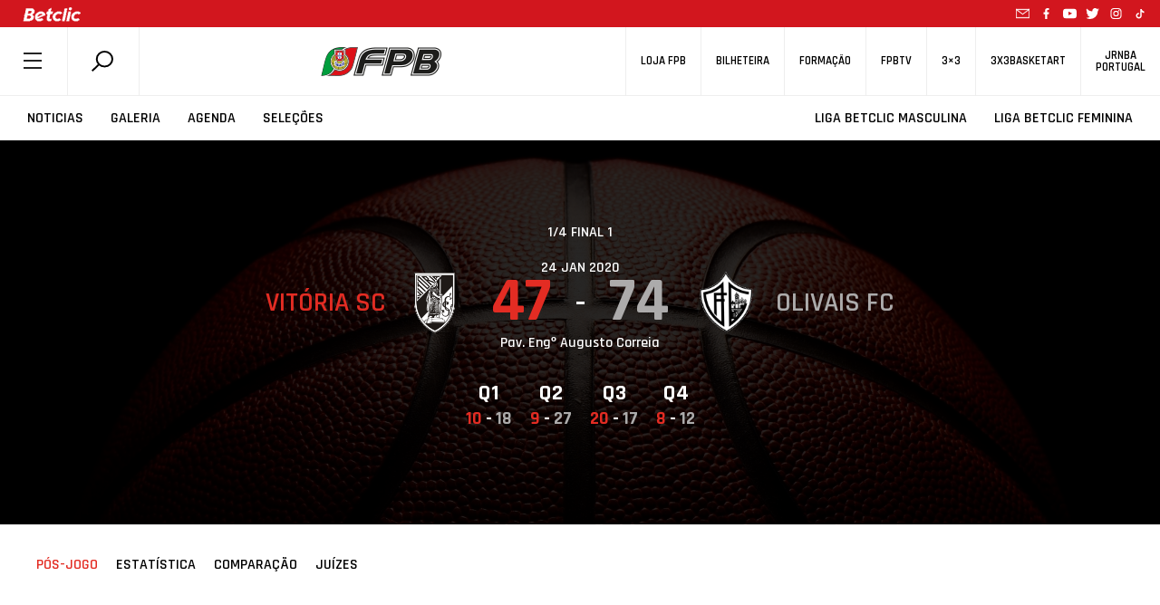

--- FILE ---
content_type: text/html; charset=UTF-8
request_url: https://www.fpb.pt/ficha-de-jogo/?internalID=290544&matchId=
body_size: 175421
content:
<!DOCTYPE html>
<html style="margin-top:0!important;">
  
    <head>

		<!-- Global Site Tag (gtag.js) - Google Analytics -->
		<script async src="https://www.googletagmanager.com/gtag/js?id=UA-4229801-1"></script>

		<script>
			window.dataLayer = window.dataLayer || [];
			function gtag(){dataLayer.push(arguments);}
			gtag('js', new Date());
			gtag('config', 'UA-4229801-1');
		</script>
		<!-- END Global Site Tag (gtag.js) - Google Analytics END -->

        <meta charset="utf-8" />
        <!--meta name="google-adsense-account" content="ca-pub-7473168533727156"-->
        <title></title>
        <meta name="viewport" content="width=device-width, initial-scale=1">
        
                <script>
            (function (s, e, n, d, er) {
                s['Sender'] = er;
                s[er] = s[er] || function () {
                    (s[er].q = s[er].q || []).push(arguments)
                }, s[er].l = 1 * new Date();
                var a = e.createElement(n),
                    m = e.getElementsByTagName(n)[0];
                a.async = 1;
                a.src = d;
                m.parentNode.insertBefore(a, m)
            })(window, document, 'script', 'https://cdn.sender.net/accounts_resources/universal.js', 'sender');
            sender('5bfe10adf02288');
        </script>
                    <meta name="generator" content="Sender.net 2.10.10"/>
            <meta name='robots' content='index, follow, max-image-preview:large, max-snippet:-1, max-video-preview:-1' />
<script id="cookieyes" type="text/javascript" src="https://cdn-cookieyes.com/client_data/458f2cf3f438ae9ca5917c17/script.js"></script>
	<!-- This site is optimized with the Yoast SEO plugin v26.7 - https://yoast.com/wordpress/plugins/seo/ -->
	<title>Vitória SC  vs. Olivais FC  | XI Taça Federação</title>
	<meta name="description" content="Acompanhe o jogo em direto." />
	<link rel="canonical" href="https://www.fpb.pt/ficha-de-jogo/" />
	<meta property="og:locale" content="pt_PT" />
	<meta property="og:type" content="article" />
	<meta property="og:title" content="Vitória SC  vs. Olivais FC  | XI Taça Federação" />
	<meta property="og:description" content="Acompanhe o jogo em direto." />
	<meta property="og:url" content="https://www.fpb.pt/ficha-de-jogo/?matchId=&amp;internalID=290544" />
	<meta property="og:site_name" content="FPB" />
	<meta property="article:publisher" content="https://www.facebook.com/fpbasquetebol" />
	<meta property="article:modified_time" content="2020-06-18T14:30:35+00:00" />
	<meta property="og:image" content="https://www.fpb.pt/wp-content/uploads/2020/07/1200x628.png" />
	<meta property="og:image:width" content="1200" />
	<meta property="og:image:height" content="628" />
	<meta property="og:image:type" content="image/png" />
	<meta name="twitter:card" content="summary_large_image" />
	<meta name="twitter:site" content="@fpbasquetebol" />
	<script type="application/ld+json" class="yoast-schema-graph">{"@context":"https://schema.org","@graph":[{"@type":"WebPage","@id":"https://www.fpb.pt/ficha-de-jogo/","url":"https://www.fpb.pt/ficha-de-jogo/","name":"Resultados de Basquetebol - Ficha de Jogo | FPB |","isPartOf":{"@id":"https://www.fpb.pt/#website"},"datePublished":"2019-07-11T11:09:35+00:00","dateModified":"2020-06-18T14:30:35+00:00","description":"Confira todas as estatísticas e informações relativas ao resultado dos jogos de basquetebol. Acompanhe, compare e analise as prestações de cada equipa.","breadcrumb":{"@id":"https://www.fpb.pt/ficha-de-jogo/#breadcrumb"},"inLanguage":"pt-PT","potentialAction":[{"@type":"ReadAction","target":["https://www.fpb.pt/ficha-de-jogo/"]}]},{"@type":"BreadcrumbList","@id":"https://www.fpb.pt/ficha-de-jogo/#breadcrumb","itemListElement":[{"@type":"ListItem","position":1,"name":"Início","item":"https://www.fpb.pt/"},{"@type":"ListItem","position":2,"name":"Ficha de Jogo"}]},{"@type":"WebSite","@id":"https://www.fpb.pt/#website","url":"https://www.fpb.pt/","name":"FPB","description":"Federação Portuguesa de Basquetebol","publisher":{"@id":"https://www.fpb.pt/#organization"},"potentialAction":[{"@type":"SearchAction","target":{"@type":"EntryPoint","urlTemplate":"https://www.fpb.pt/?s={search_term_string}"},"query-input":{"@type":"PropertyValueSpecification","valueRequired":true,"valueName":"search_term_string"}}],"inLanguage":"pt-PT"},{"@type":"Organization","@id":"https://www.fpb.pt/#organization","name":"Federação Portuguesa de Basquetebol","url":"https://www.fpb.pt/","logo":{"@type":"ImageObject","inLanguage":"pt-PT","@id":"https://www.fpb.pt/#/schema/logo/image/","url":"https://www.fpb.pt/wp-content/uploads/2020/05/Logo-FPB.jpg","contentUrl":"https://www.fpb.pt/wp-content/uploads/2020/05/Logo-FPB.jpg","width":998,"height":998,"caption":"Federação Portuguesa de Basquetebol"},"image":{"@id":"https://www.fpb.pt/#/schema/logo/image/"},"sameAs":["https://www.facebook.com/fpbasquetebol","https://x.com/fpbasquetebol","https://www.instagram.com/fpbasquetebol","https://www.youtube.com/fpbtv"]}]}</script>
	<!-- / Yoast SEO plugin. -->


<link rel='dns-prefetch' href='//ajax.googleapis.com' />
<link rel='dns-prefetch' href='//cdn.jsdelivr.net' />
<link rel='dns-prefetch' href='//cdnjs.cloudflare.com' />
<link rel='dns-prefetch' href='//maxcdn.bootstrapcdn.com' />
<link rel='dns-prefetch' href='//www.google.com' />
<link rel='dns-prefetch' href='//fonts.googleapis.com' />
<link rel="alternate" title="oEmbed (JSON)" type="application/json+oembed" href="https://www.fpb.pt/wp-json/oembed/1.0/embed?url=https%3A%2F%2Fwww.fpb.pt%2Fficha-de-jogo%2F" />
<style id='wp-img-auto-sizes-contain-inline-css' type='text/css'>
img:is([sizes=auto i],[sizes^="auto," i]){contain-intrinsic-size:3000px 1500px}
/*# sourceURL=wp-img-auto-sizes-contain-inline-css */
</style>
<style id='wp-emoji-styles-inline-css' type='text/css'>

	img.wp-smiley, img.emoji {
		display: inline !important;
		border: none !important;
		box-shadow: none !important;
		height: 1em !important;
		width: 1em !important;
		margin: 0 0.07em !important;
		vertical-align: -0.1em !important;
		background: none !important;
		padding: 0 !important;
	}
/*# sourceURL=wp-emoji-styles-inline-css */
</style>
<style id='wp-block-library-inline-css' type='text/css'>
:root{--wp-block-synced-color:#7a00df;--wp-block-synced-color--rgb:122,0,223;--wp-bound-block-color:var(--wp-block-synced-color);--wp-editor-canvas-background:#ddd;--wp-admin-theme-color:#007cba;--wp-admin-theme-color--rgb:0,124,186;--wp-admin-theme-color-darker-10:#006ba1;--wp-admin-theme-color-darker-10--rgb:0,107,160.5;--wp-admin-theme-color-darker-20:#005a87;--wp-admin-theme-color-darker-20--rgb:0,90,135;--wp-admin-border-width-focus:2px}@media (min-resolution:192dpi){:root{--wp-admin-border-width-focus:1.5px}}.wp-element-button{cursor:pointer}:root .has-very-light-gray-background-color{background-color:#eee}:root .has-very-dark-gray-background-color{background-color:#313131}:root .has-very-light-gray-color{color:#eee}:root .has-very-dark-gray-color{color:#313131}:root .has-vivid-green-cyan-to-vivid-cyan-blue-gradient-background{background:linear-gradient(135deg,#00d084,#0693e3)}:root .has-purple-crush-gradient-background{background:linear-gradient(135deg,#34e2e4,#4721fb 50%,#ab1dfe)}:root .has-hazy-dawn-gradient-background{background:linear-gradient(135deg,#faaca8,#dad0ec)}:root .has-subdued-olive-gradient-background{background:linear-gradient(135deg,#fafae1,#67a671)}:root .has-atomic-cream-gradient-background{background:linear-gradient(135deg,#fdd79a,#004a59)}:root .has-nightshade-gradient-background{background:linear-gradient(135deg,#330968,#31cdcf)}:root .has-midnight-gradient-background{background:linear-gradient(135deg,#020381,#2874fc)}:root{--wp--preset--font-size--normal:16px;--wp--preset--font-size--huge:42px}.has-regular-font-size{font-size:1em}.has-larger-font-size{font-size:2.625em}.has-normal-font-size{font-size:var(--wp--preset--font-size--normal)}.has-huge-font-size{font-size:var(--wp--preset--font-size--huge)}.has-text-align-center{text-align:center}.has-text-align-left{text-align:left}.has-text-align-right{text-align:right}.has-fit-text{white-space:nowrap!important}#end-resizable-editor-section{display:none}.aligncenter{clear:both}.items-justified-left{justify-content:flex-start}.items-justified-center{justify-content:center}.items-justified-right{justify-content:flex-end}.items-justified-space-between{justify-content:space-between}.screen-reader-text{border:0;clip-path:inset(50%);height:1px;margin:-1px;overflow:hidden;padding:0;position:absolute;width:1px;word-wrap:normal!important}.screen-reader-text:focus{background-color:#ddd;clip-path:none;color:#444;display:block;font-size:1em;height:auto;left:5px;line-height:normal;padding:15px 23px 14px;text-decoration:none;top:5px;width:auto;z-index:100000}html :where(.has-border-color){border-style:solid}html :where([style*=border-top-color]){border-top-style:solid}html :where([style*=border-right-color]){border-right-style:solid}html :where([style*=border-bottom-color]){border-bottom-style:solid}html :where([style*=border-left-color]){border-left-style:solid}html :where([style*=border-width]){border-style:solid}html :where([style*=border-top-width]){border-top-style:solid}html :where([style*=border-right-width]){border-right-style:solid}html :where([style*=border-bottom-width]){border-bottom-style:solid}html :where([style*=border-left-width]){border-left-style:solid}html :where(img[class*=wp-image-]){height:auto;max-width:100%}:where(figure){margin:0 0 1em}html :where(.is-position-sticky){--wp-admin--admin-bar--position-offset:var(--wp-admin--admin-bar--height,0px)}@media screen and (max-width:600px){html :where(.is-position-sticky){--wp-admin--admin-bar--position-offset:0px}}

/*# sourceURL=wp-block-library-inline-css */
</style><style id='wp-block-image-inline-css' type='text/css'>
.wp-block-image>a,.wp-block-image>figure>a{display:inline-block}.wp-block-image img{box-sizing:border-box;height:auto;max-width:100%;vertical-align:bottom}@media not (prefers-reduced-motion){.wp-block-image img.hide{visibility:hidden}.wp-block-image img.show{animation:show-content-image .4s}}.wp-block-image[style*=border-radius] img,.wp-block-image[style*=border-radius]>a{border-radius:inherit}.wp-block-image.has-custom-border img{box-sizing:border-box}.wp-block-image.aligncenter{text-align:center}.wp-block-image.alignfull>a,.wp-block-image.alignwide>a{width:100%}.wp-block-image.alignfull img,.wp-block-image.alignwide img{height:auto;width:100%}.wp-block-image .aligncenter,.wp-block-image .alignleft,.wp-block-image .alignright,.wp-block-image.aligncenter,.wp-block-image.alignleft,.wp-block-image.alignright{display:table}.wp-block-image .aligncenter>figcaption,.wp-block-image .alignleft>figcaption,.wp-block-image .alignright>figcaption,.wp-block-image.aligncenter>figcaption,.wp-block-image.alignleft>figcaption,.wp-block-image.alignright>figcaption{caption-side:bottom;display:table-caption}.wp-block-image .alignleft{float:left;margin:.5em 1em .5em 0}.wp-block-image .alignright{float:right;margin:.5em 0 .5em 1em}.wp-block-image .aligncenter{margin-left:auto;margin-right:auto}.wp-block-image :where(figcaption){margin-bottom:1em;margin-top:.5em}.wp-block-image.is-style-circle-mask img{border-radius:9999px}@supports ((-webkit-mask-image:none) or (mask-image:none)) or (-webkit-mask-image:none){.wp-block-image.is-style-circle-mask img{border-radius:0;-webkit-mask-image:url('data:image/svg+xml;utf8,<svg viewBox="0 0 100 100" xmlns="http://www.w3.org/2000/svg"><circle cx="50" cy="50" r="50"/></svg>');mask-image:url('data:image/svg+xml;utf8,<svg viewBox="0 0 100 100" xmlns="http://www.w3.org/2000/svg"><circle cx="50" cy="50" r="50"/></svg>');mask-mode:alpha;-webkit-mask-position:center;mask-position:center;-webkit-mask-repeat:no-repeat;mask-repeat:no-repeat;-webkit-mask-size:contain;mask-size:contain}}:root :where(.wp-block-image.is-style-rounded img,.wp-block-image .is-style-rounded img){border-radius:9999px}.wp-block-image figure{margin:0}.wp-lightbox-container{display:flex;flex-direction:column;position:relative}.wp-lightbox-container img{cursor:zoom-in}.wp-lightbox-container img:hover+button{opacity:1}.wp-lightbox-container button{align-items:center;backdrop-filter:blur(16px) saturate(180%);background-color:#5a5a5a40;border:none;border-radius:4px;cursor:zoom-in;display:flex;height:20px;justify-content:center;opacity:0;padding:0;position:absolute;right:16px;text-align:center;top:16px;width:20px;z-index:100}@media not (prefers-reduced-motion){.wp-lightbox-container button{transition:opacity .2s ease}}.wp-lightbox-container button:focus-visible{outline:3px auto #5a5a5a40;outline:3px auto -webkit-focus-ring-color;outline-offset:3px}.wp-lightbox-container button:hover{cursor:pointer;opacity:1}.wp-lightbox-container button:focus{opacity:1}.wp-lightbox-container button:focus,.wp-lightbox-container button:hover,.wp-lightbox-container button:not(:hover):not(:active):not(.has-background){background-color:#5a5a5a40;border:none}.wp-lightbox-overlay{box-sizing:border-box;cursor:zoom-out;height:100vh;left:0;overflow:hidden;position:fixed;top:0;visibility:hidden;width:100%;z-index:100000}.wp-lightbox-overlay .close-button{align-items:center;cursor:pointer;display:flex;justify-content:center;min-height:40px;min-width:40px;padding:0;position:absolute;right:calc(env(safe-area-inset-right) + 16px);top:calc(env(safe-area-inset-top) + 16px);z-index:5000000}.wp-lightbox-overlay .close-button:focus,.wp-lightbox-overlay .close-button:hover,.wp-lightbox-overlay .close-button:not(:hover):not(:active):not(.has-background){background:none;border:none}.wp-lightbox-overlay .lightbox-image-container{height:var(--wp--lightbox-container-height);left:50%;overflow:hidden;position:absolute;top:50%;transform:translate(-50%,-50%);transform-origin:top left;width:var(--wp--lightbox-container-width);z-index:9999999999}.wp-lightbox-overlay .wp-block-image{align-items:center;box-sizing:border-box;display:flex;height:100%;justify-content:center;margin:0;position:relative;transform-origin:0 0;width:100%;z-index:3000000}.wp-lightbox-overlay .wp-block-image img{height:var(--wp--lightbox-image-height);min-height:var(--wp--lightbox-image-height);min-width:var(--wp--lightbox-image-width);width:var(--wp--lightbox-image-width)}.wp-lightbox-overlay .wp-block-image figcaption{display:none}.wp-lightbox-overlay button{background:none;border:none}.wp-lightbox-overlay .scrim{background-color:#fff;height:100%;opacity:.9;position:absolute;width:100%;z-index:2000000}.wp-lightbox-overlay.active{visibility:visible}@media not (prefers-reduced-motion){.wp-lightbox-overlay.active{animation:turn-on-visibility .25s both}.wp-lightbox-overlay.active img{animation:turn-on-visibility .35s both}.wp-lightbox-overlay.show-closing-animation:not(.active){animation:turn-off-visibility .35s both}.wp-lightbox-overlay.show-closing-animation:not(.active) img{animation:turn-off-visibility .25s both}.wp-lightbox-overlay.zoom.active{animation:none;opacity:1;visibility:visible}.wp-lightbox-overlay.zoom.active .lightbox-image-container{animation:lightbox-zoom-in .4s}.wp-lightbox-overlay.zoom.active .lightbox-image-container img{animation:none}.wp-lightbox-overlay.zoom.active .scrim{animation:turn-on-visibility .4s forwards}.wp-lightbox-overlay.zoom.show-closing-animation:not(.active){animation:none}.wp-lightbox-overlay.zoom.show-closing-animation:not(.active) .lightbox-image-container{animation:lightbox-zoom-out .4s}.wp-lightbox-overlay.zoom.show-closing-animation:not(.active) .lightbox-image-container img{animation:none}.wp-lightbox-overlay.zoom.show-closing-animation:not(.active) .scrim{animation:turn-off-visibility .4s forwards}}@keyframes show-content-image{0%{visibility:hidden}99%{visibility:hidden}to{visibility:visible}}@keyframes turn-on-visibility{0%{opacity:0}to{opacity:1}}@keyframes turn-off-visibility{0%{opacity:1;visibility:visible}99%{opacity:0;visibility:visible}to{opacity:0;visibility:hidden}}@keyframes lightbox-zoom-in{0%{transform:translate(calc((-100vw + var(--wp--lightbox-scrollbar-width))/2 + var(--wp--lightbox-initial-left-position)),calc(-50vh + var(--wp--lightbox-initial-top-position))) scale(var(--wp--lightbox-scale))}to{transform:translate(-50%,-50%) scale(1)}}@keyframes lightbox-zoom-out{0%{transform:translate(-50%,-50%) scale(1);visibility:visible}99%{visibility:visible}to{transform:translate(calc((-100vw + var(--wp--lightbox-scrollbar-width))/2 + var(--wp--lightbox-initial-left-position)),calc(-50vh + var(--wp--lightbox-initial-top-position))) scale(var(--wp--lightbox-scale));visibility:hidden}}
/*# sourceURL=https://www.fpb.pt/wp-includes/blocks/image/style.min.css */
</style>
<style id='global-styles-inline-css' type='text/css'>
:root{--wp--preset--aspect-ratio--square: 1;--wp--preset--aspect-ratio--4-3: 4/3;--wp--preset--aspect-ratio--3-4: 3/4;--wp--preset--aspect-ratio--3-2: 3/2;--wp--preset--aspect-ratio--2-3: 2/3;--wp--preset--aspect-ratio--16-9: 16/9;--wp--preset--aspect-ratio--9-16: 9/16;--wp--preset--color--black: #000000;--wp--preset--color--cyan-bluish-gray: #abb8c3;--wp--preset--color--white: #ffffff;--wp--preset--color--pale-pink: #f78da7;--wp--preset--color--vivid-red: #cf2e2e;--wp--preset--color--luminous-vivid-orange: #ff6900;--wp--preset--color--luminous-vivid-amber: #fcb900;--wp--preset--color--light-green-cyan: #7bdcb5;--wp--preset--color--vivid-green-cyan: #00d084;--wp--preset--color--pale-cyan-blue: #8ed1fc;--wp--preset--color--vivid-cyan-blue: #0693e3;--wp--preset--color--vivid-purple: #9b51e0;--wp--preset--gradient--vivid-cyan-blue-to-vivid-purple: linear-gradient(135deg,rgb(6,147,227) 0%,rgb(155,81,224) 100%);--wp--preset--gradient--light-green-cyan-to-vivid-green-cyan: linear-gradient(135deg,rgb(122,220,180) 0%,rgb(0,208,130) 100%);--wp--preset--gradient--luminous-vivid-amber-to-luminous-vivid-orange: linear-gradient(135deg,rgb(252,185,0) 0%,rgb(255,105,0) 100%);--wp--preset--gradient--luminous-vivid-orange-to-vivid-red: linear-gradient(135deg,rgb(255,105,0) 0%,rgb(207,46,46) 100%);--wp--preset--gradient--very-light-gray-to-cyan-bluish-gray: linear-gradient(135deg,rgb(238,238,238) 0%,rgb(169,184,195) 100%);--wp--preset--gradient--cool-to-warm-spectrum: linear-gradient(135deg,rgb(74,234,220) 0%,rgb(151,120,209) 20%,rgb(207,42,186) 40%,rgb(238,44,130) 60%,rgb(251,105,98) 80%,rgb(254,248,76) 100%);--wp--preset--gradient--blush-light-purple: linear-gradient(135deg,rgb(255,206,236) 0%,rgb(152,150,240) 100%);--wp--preset--gradient--blush-bordeaux: linear-gradient(135deg,rgb(254,205,165) 0%,rgb(254,45,45) 50%,rgb(107,0,62) 100%);--wp--preset--gradient--luminous-dusk: linear-gradient(135deg,rgb(255,203,112) 0%,rgb(199,81,192) 50%,rgb(65,88,208) 100%);--wp--preset--gradient--pale-ocean: linear-gradient(135deg,rgb(255,245,203) 0%,rgb(182,227,212) 50%,rgb(51,167,181) 100%);--wp--preset--gradient--electric-grass: linear-gradient(135deg,rgb(202,248,128) 0%,rgb(113,206,126) 100%);--wp--preset--gradient--midnight: linear-gradient(135deg,rgb(2,3,129) 0%,rgb(40,116,252) 100%);--wp--preset--font-size--small: 13px;--wp--preset--font-size--medium: 20px;--wp--preset--font-size--large: 36px;--wp--preset--font-size--x-large: 42px;--wp--preset--spacing--20: 0.44rem;--wp--preset--spacing--30: 0.67rem;--wp--preset--spacing--40: 1rem;--wp--preset--spacing--50: 1.5rem;--wp--preset--spacing--60: 2.25rem;--wp--preset--spacing--70: 3.38rem;--wp--preset--spacing--80: 5.06rem;--wp--preset--shadow--natural: 6px 6px 9px rgba(0, 0, 0, 0.2);--wp--preset--shadow--deep: 12px 12px 50px rgba(0, 0, 0, 0.4);--wp--preset--shadow--sharp: 6px 6px 0px rgba(0, 0, 0, 0.2);--wp--preset--shadow--outlined: 6px 6px 0px -3px rgb(255, 255, 255), 6px 6px rgb(0, 0, 0);--wp--preset--shadow--crisp: 6px 6px 0px rgb(0, 0, 0);}:where(.is-layout-flex){gap: 0.5em;}:where(.is-layout-grid){gap: 0.5em;}body .is-layout-flex{display: flex;}.is-layout-flex{flex-wrap: wrap;align-items: center;}.is-layout-flex > :is(*, div){margin: 0;}body .is-layout-grid{display: grid;}.is-layout-grid > :is(*, div){margin: 0;}:where(.wp-block-columns.is-layout-flex){gap: 2em;}:where(.wp-block-columns.is-layout-grid){gap: 2em;}:where(.wp-block-post-template.is-layout-flex){gap: 1.25em;}:where(.wp-block-post-template.is-layout-grid){gap: 1.25em;}.has-black-color{color: var(--wp--preset--color--black) !important;}.has-cyan-bluish-gray-color{color: var(--wp--preset--color--cyan-bluish-gray) !important;}.has-white-color{color: var(--wp--preset--color--white) !important;}.has-pale-pink-color{color: var(--wp--preset--color--pale-pink) !important;}.has-vivid-red-color{color: var(--wp--preset--color--vivid-red) !important;}.has-luminous-vivid-orange-color{color: var(--wp--preset--color--luminous-vivid-orange) !important;}.has-luminous-vivid-amber-color{color: var(--wp--preset--color--luminous-vivid-amber) !important;}.has-light-green-cyan-color{color: var(--wp--preset--color--light-green-cyan) !important;}.has-vivid-green-cyan-color{color: var(--wp--preset--color--vivid-green-cyan) !important;}.has-pale-cyan-blue-color{color: var(--wp--preset--color--pale-cyan-blue) !important;}.has-vivid-cyan-blue-color{color: var(--wp--preset--color--vivid-cyan-blue) !important;}.has-vivid-purple-color{color: var(--wp--preset--color--vivid-purple) !important;}.has-black-background-color{background-color: var(--wp--preset--color--black) !important;}.has-cyan-bluish-gray-background-color{background-color: var(--wp--preset--color--cyan-bluish-gray) !important;}.has-white-background-color{background-color: var(--wp--preset--color--white) !important;}.has-pale-pink-background-color{background-color: var(--wp--preset--color--pale-pink) !important;}.has-vivid-red-background-color{background-color: var(--wp--preset--color--vivid-red) !important;}.has-luminous-vivid-orange-background-color{background-color: var(--wp--preset--color--luminous-vivid-orange) !important;}.has-luminous-vivid-amber-background-color{background-color: var(--wp--preset--color--luminous-vivid-amber) !important;}.has-light-green-cyan-background-color{background-color: var(--wp--preset--color--light-green-cyan) !important;}.has-vivid-green-cyan-background-color{background-color: var(--wp--preset--color--vivid-green-cyan) !important;}.has-pale-cyan-blue-background-color{background-color: var(--wp--preset--color--pale-cyan-blue) !important;}.has-vivid-cyan-blue-background-color{background-color: var(--wp--preset--color--vivid-cyan-blue) !important;}.has-vivid-purple-background-color{background-color: var(--wp--preset--color--vivid-purple) !important;}.has-black-border-color{border-color: var(--wp--preset--color--black) !important;}.has-cyan-bluish-gray-border-color{border-color: var(--wp--preset--color--cyan-bluish-gray) !important;}.has-white-border-color{border-color: var(--wp--preset--color--white) !important;}.has-pale-pink-border-color{border-color: var(--wp--preset--color--pale-pink) !important;}.has-vivid-red-border-color{border-color: var(--wp--preset--color--vivid-red) !important;}.has-luminous-vivid-orange-border-color{border-color: var(--wp--preset--color--luminous-vivid-orange) !important;}.has-luminous-vivid-amber-border-color{border-color: var(--wp--preset--color--luminous-vivid-amber) !important;}.has-light-green-cyan-border-color{border-color: var(--wp--preset--color--light-green-cyan) !important;}.has-vivid-green-cyan-border-color{border-color: var(--wp--preset--color--vivid-green-cyan) !important;}.has-pale-cyan-blue-border-color{border-color: var(--wp--preset--color--pale-cyan-blue) !important;}.has-vivid-cyan-blue-border-color{border-color: var(--wp--preset--color--vivid-cyan-blue) !important;}.has-vivid-purple-border-color{border-color: var(--wp--preset--color--vivid-purple) !important;}.has-vivid-cyan-blue-to-vivid-purple-gradient-background{background: var(--wp--preset--gradient--vivid-cyan-blue-to-vivid-purple) !important;}.has-light-green-cyan-to-vivid-green-cyan-gradient-background{background: var(--wp--preset--gradient--light-green-cyan-to-vivid-green-cyan) !important;}.has-luminous-vivid-amber-to-luminous-vivid-orange-gradient-background{background: var(--wp--preset--gradient--luminous-vivid-amber-to-luminous-vivid-orange) !important;}.has-luminous-vivid-orange-to-vivid-red-gradient-background{background: var(--wp--preset--gradient--luminous-vivid-orange-to-vivid-red) !important;}.has-very-light-gray-to-cyan-bluish-gray-gradient-background{background: var(--wp--preset--gradient--very-light-gray-to-cyan-bluish-gray) !important;}.has-cool-to-warm-spectrum-gradient-background{background: var(--wp--preset--gradient--cool-to-warm-spectrum) !important;}.has-blush-light-purple-gradient-background{background: var(--wp--preset--gradient--blush-light-purple) !important;}.has-blush-bordeaux-gradient-background{background: var(--wp--preset--gradient--blush-bordeaux) !important;}.has-luminous-dusk-gradient-background{background: var(--wp--preset--gradient--luminous-dusk) !important;}.has-pale-ocean-gradient-background{background: var(--wp--preset--gradient--pale-ocean) !important;}.has-electric-grass-gradient-background{background: var(--wp--preset--gradient--electric-grass) !important;}.has-midnight-gradient-background{background: var(--wp--preset--gradient--midnight) !important;}.has-small-font-size{font-size: var(--wp--preset--font-size--small) !important;}.has-medium-font-size{font-size: var(--wp--preset--font-size--medium) !important;}.has-large-font-size{font-size: var(--wp--preset--font-size--large) !important;}.has-x-large-font-size{font-size: var(--wp--preset--font-size--x-large) !important;}
/*# sourceURL=global-styles-inline-css */
</style>

<style id='classic-theme-styles-inline-css' type='text/css'>
/*! This file is auto-generated */
.wp-block-button__link{color:#fff;background-color:#32373c;border-radius:9999px;box-shadow:none;text-decoration:none;padding:calc(.667em + 2px) calc(1.333em + 2px);font-size:1.125em}.wp-block-file__button{background:#32373c;color:#fff;text-decoration:none}
/*# sourceURL=/wp-includes/css/classic-themes.min.css */
</style>
<link rel='stylesheet' id='scroll-animations-css' href='https://cdnjs.cloudflare.com/ajax/libs/aos/2.3.1/aos.css?ver=6.9' type='text/css' media='all' />
<link rel='stylesheet' id='bootstrap-css' href='https://maxcdn.bootstrapcdn.com/bootstrap/4.0.0/css/bootstrap.min.css?ver=6.9' type='text/css' media='all' />
<link rel='stylesheet' id='jquery_ui_style-css' href='https://ajax.googleapis.com/ajax/libs/jqueryui/1.12.1/themes/ui-lightness/jquery-ui.css?ver=6.9' type='text/css' media='all' />
<link rel='stylesheet' id='t_gallery_style-css' href='https://www.fpb.pt/wp-content/plugins/t_gallery/t_gallery.css?ver=6.9' type='text/css' media='all' />
<link rel='stylesheet' id='federation_styles-css' href='https://www.fpb.pt/wp-content/themes/fpbasquetebol/style.css?ver=6.9' type='text/css' media='all' />
<link rel='stylesheet' id='slick_style-css' href='https://www.fpb.pt/wp-content/themes/fpbasquetebol/assets/slick/slick.css?ver=6.9' type='text/css' media='all' />
<link rel='stylesheet' id='slick-theme_style-css' href='https://www.fpb.pt/wp-content/themes/fpbasquetebol/assets/slick/slick-theme.css?ver=6.9' type='text/css' media='all' />
<link rel='stylesheet' id='reset_style-css' href='https://www.fpb.pt/wp-content/themes/fpbasquetebol/assets/css/reset.css?ver=6.9' type='text/css' media='all' />
<link rel='stylesheet' id='global_style-css' href='https://www.fpb.pt/wp-content/themes/fpbasquetebol/assets/css/global.css?ver=6.9' type='text/css' media='all' />
<link rel='stylesheet' id='news_style-css' href='https://www.fpb.pt/wp-content/themes/fpbasquetebol/assets/css/news.css?ver=6.9' type='text/css' media='all' />
<link rel='stylesheet' id='videos_style-css' href='https://www.fpb.pt/wp-content/themes/fpbasquetebol/assets/css/videos.css?ver=6.9' type='text/css' media='all' />
<link rel='stylesheet' id='missionVision_style-css' href='https://www.fpb.pt/wp-content/themes/fpbasquetebol/assets/css/aboutUs.css?ver=6.9' type='text/css' media='all' />
<link rel='stylesheet' id='calendario_style-css' href='https://www.fpb.pt/wp-content/themes/fpbasquetebol/assets/css/calendario.css?ver=6.9' type='text/css' media='all' />
<link rel='stylesheet' id='classificacao_style-css' href='https://www.fpb.pt/wp-content/themes/fpbasquetebol/assets/css/classificacao.css?ver=6.9' type='text/css' media='all' />
<link rel='stylesheet' id='estatisticas_style-css' href='https://www.fpb.pt/wp-content/themes/fpbasquetebol/assets/css/estatisticas.css?ver=6.9' type='text/css' media='all' />
<link rel='stylesheet' id='fotos_style-css' href='https://www.fpb.pt/wp-content/themes/fpbasquetebol/assets/css/fotos.css?ver=6.9' type='text/css' media='all' />
<link rel='stylesheet' id='album_style-css' href='https://www.fpb.pt/wp-content/themes/fpbasquetebol/assets/css/album.css?ver=6.9' type='text/css' media='all' />
<link rel='stylesheet' id='agenda_style-css' href='https://www.fpb.pt/wp-content/themes/fpbasquetebol/assets/css/agenda.css?ver=6.9' type='text/css' media='all' />
<link rel='stylesheet' id='bibdoc_style-css' href='https://www.fpb.pt/wp-content/themes/fpbasquetebol/assets/css/bibdoc.css?ver=6.9' type='text/css' media='all' />
<link rel='stylesheet' id='historial_style-css' href='https://www.fpb.pt/wp-content/themes/fpbasquetebol/assets/css/historial.css?ver=6.9' type='text/css' media='all' />
<link rel='stylesheet' id='hp_style-css' href='https://www.fpb.pt/wp-content/themes/fpbasquetebol/assets/css/hp.css?ver=6.9' type='text/css' media='all' />
<link rel='stylesheet' id='ficha-de-jogo_style-css' href='https://www.fpb.pt/wp-content/themes/fpbasquetebol/assets/css/stats.css?ver=6.9' type='text/css' media='all' />
<link rel='stylesheet' id='federation-second-font-css' href='https://fonts.googleapis.com/css?family=Open+Sans%3A300%2C400%2C600%2C700&#038;ver=6.9' type='text/css' media='all' />
<link rel='stylesheet' id='federation-font-css' href='https://fonts.googleapis.com/css?family=Rajdhani%3A300%2C400%2C500%2C600%2C700&#038;ver=6.9' type='text/css' media='all' />
<link rel='stylesheet' id='roboto-font-css' href='https://fonts.googleapis.com/css?family=Roboto+Condensed%3A300%2C400%2C700&#038;display=swap&#038;ver=6.9' type='text/css' media='all' />
<script type="text/javascript" src="https://ajax.googleapis.com/ajax/libs/jquery/3.3.1/jquery.min.js" id="jquery-js"></script>
<script type="text/javascript" src="https://cdn.jsdelivr.net/npm/js-cookie@rc/dist/js.cookie.min.js" id="cookies-js"></script>
<script type="text/javascript" src="https://cdn.jsdelivr.net/npm/slick-carousel@1.8.1/slick/slick.min.js?ver=6.9" id="slick-js"></script>
<script type="text/javascript" src="https://cdnjs.cloudflare.com/ajax/libs/aos/2.3.1/aos.js?ver=6.9" id="aos-js"></script>
<script type="text/javascript" src="https://cdnjs.cloudflare.com/ajax/libs/blazy/1.8.2/blazy.min.js?ver=6.9" id="blazy-js"></script>
<script type="text/javascript" src="https://maxcdn.bootstrapcdn.com/bootstrap/4.0.0/js/bootstrap.min.js?ver=6.9" id="bootstrap-js"></script>
<script type="text/javascript" src="https://www.google.com/recaptcha/api.js?onload=renderReCAPTCHA&amp;ver=6.9" id="recaptcha-js"></script>
<script type="text/javascript" src="https://www.fpb.pt/wp-content/plugins/t_gallery/t_gallery.js?ver=6.9" id="t_gallery-js"></script>
<script type="text/javascript" id="scripts-js-extra">
/* <![CDATA[ */
var my_ajax_object = {"ajax_url":"https://www.fpb.pt/wp-admin/admin-ajax.php"};
//# sourceURL=scripts-js-extra
/* ]]> */
</script>
<script type="text/javascript" src="https://www.fpb.pt/wp-content/themes/fpbasquetebol/assets/js/scripts.js?2&amp;ver=6.9" id="scripts-js"></script>
<link rel="https://api.w.org/" href="https://www.fpb.pt/wp-json/" /><link rel="alternate" title="JSON" type="application/json" href="https://www.fpb.pt/wp-json/wp/v2/pages/1167" /><link rel="EditURI" type="application/rsd+xml" title="RSD" href="https://www.fpb.pt/xmlrpc.php?rsd" />
<meta name="generator" content="WordPress 6.9" />
<link rel='shortlink' href='https://www.fpb.pt/?p=1167' />
<link rel="icon" href="https://www.fpb.pt/wp-content/uploads/2020/04/cropped-logo_fpbtv3_400x400-32x32.png" sizes="32x32" />
<link rel="icon" href="https://www.fpb.pt/wp-content/uploads/2020/04/cropped-logo_fpbtv3_400x400-192x192.png" sizes="192x192" />
<link rel="apple-touch-icon" href="https://www.fpb.pt/wp-content/uploads/2020/04/cropped-logo_fpbtv3_400x400-180x180.png" />
<meta name="msapplication-TileImage" content="https://www.fpb.pt/wp-content/uploads/2020/04/cropped-logo_fpbtv3_400x400-270x270.png" />
        <meta name="google-site-verification" content="HsflB-G2Tfs9WtK6iFA3lQljufgPfHOY6I1emhGYL00" />
    </head>

    <body class="normalize-header">
        
    <header>
            <div class="animate-header-wrapper">

                
<div class="black-line-part" style="background-color:#d2161e">
    <a href="https://www.betclic.pt/" target="_blank" rel="noopener noreferrer"> 
        <img alt="" src="https://www.fpb.pt/wp-content/uploads/2021/09/betclic_top.png">
    </a>
                    
    <div class="social-icons-wrapper">
        <a href="mailto:portugalbasket@fpb.pt">
            <svg class="mail"> <use xlink:href = "https://www.fpb.pt//wp-content/themes/fpbasquetebol/inc/icons.svg#mail-icon"></use> </svg> 
        </a>
        
    <a href="https://www.facebook.com/fpbasquetebol/" target="_blank">
        <svg> <use xlink:href="https://www.fpb.pt//wp-content/themes/fpbasquetebol/inc/icons.svg#facebook-icon"></use> </svg>
    </a>

    <a href="https://www.youtube.com/fpbtv" target="_blank">
        <svg> <use xlink:href="https://www.fpb.pt//wp-content/themes/fpbasquetebol/inc/icons.svg#youtube-icon"></use> </svg>
    </a>

    <a href="https://twitter.com/fpbasquetebol" target="_blank">
        <svg> <use xlink:href="https://www.fpb.pt//wp-content/themes/fpbasquetebol/inc/icons.svg#twitter-icon"></use> </svg>
    </a>

    <a href="https://www.instagram.com/fpbasquetebol/?hl=pt" target="_blank">
        <svg> <use xlink:href="https://www.fpb.pt//wp-content/themes/fpbasquetebol/inc/icons.svg#instagram-icon"></use> </svg>
    </a>

    <a href="https://www.tiktok.com/@fpbasquetebol" target="_blank">
        <svg> <use xlink:href = "https://www.fpb.pt//wp-content/themes/fpbasquetebol/inc/icons.svg#tiktok-icon"></use> </svg> 
    </a>
    </div>
    
    <!--<span class = "flag"> <svg> <use xlink:href = "https://www.fpb.pt//wp-content/themes/fpbasquetebol/inc/icons.svg#portugal-flag"></use> </svg> </span>-->
</div>
                <div class = "top-navigator">
                    <div class = "menu-search-container">
                        <span id = "menu_button"> <svg> <use xlink:href = "https://www.fpb.pt//wp-content/themes/fpbasquetebol/inc/icons.svg#federation-hamburger"></use> </svg> </span>
                        <div class = "search-container">
                            <div id = "search-module" >
                                <span data-toggle="modal" data-target="#search-form"> 
                                    <svg > <use xlink:href="https://www.fpb.pt//wp-content/themes/fpbasquetebol/inc/icons.svg#federation-search"></use> </svg> 
                                </span>
                            </div>
                        </div>
                    </div>


                    <div class = "logo-container">
                        <a href="/">
                            <img alt="Logo FPB" src = "https://www.fpb.pt//wp-content/themes/fpbasquetebol/assets/images/logo.png" >
                        </a>
                    </div>


                    <div class = "shop-tv-container">
                        <nav>
                        <ul id="menu-secondary" class="menu"><li id="menu-item-900379118" class="menu-item menu-item-type-custom menu-item-object-custom menu-item-900379118"><h5><a href="https://loja.fpb.pt/">Loja FPB</a></h5></li>
<li id="menu-item-900383163" class="menu-item menu-item-type-custom menu-item-object-custom menu-item-900383163"><h5><a href="https://smartfan.tickets/bilheteira-basquetebol">Bilheteira</a></h5></li>
<li id="menu-item-900355033" class="menu-item menu-item-type-custom menu-item-object-custom menu-item-900355033"><h5><a href="https://fpb.lms.onlearning.pt">Formação</a></h5></li>
<li id="menu-item-900327797" class="menu-item menu-item-type-custom menu-item-object-custom menu-item-900327797"><h5><a target="_blank" href="https://www.fpbtv.pt/">FPBTV</a></h5></li>
<li id="menu-item-900327927" class="menu-item menu-item-type-custom menu-item-object-custom menu-item-900327927"><h5><a href="https://3x3fpb.pt/">3&#215;3</a></h5></li>
<li id="menu-item-900327923" class="menu-item menu-item-type-custom menu-item-object-custom menu-item-900327923"><h5><a href="https://www.3x3basketart.pt/">3x3Basketart</a></h5></li>
<li id="menu-item-900327925" class="menu-item menu-item-type-custom menu-item-object-custom menu-item-900327925"><h5><a href="https://www.jrnba.pt/">JrNBA<br>Portugal</a></h5></li>
</ul>                        </nav>
                    </div>
                </div>

                <div class = "main-navigator">
                    <nav class = "menu-nav-left"> 
                        <ul id="menu-secondary-left" class="menu"><li id="menu-item-900327798" class="menu-item menu-item-type-post_type menu-item-object-page menu-item-900327798"><h4><a href="https://www.fpb.pt/noticias/" class="btn-menu">Noticias</a></h4></li>
<li id="menu-item-900327800" class="menu-item menu-item-type-post_type menu-item-object-page menu-item-900327800"><h4><a href="https://www.fpb.pt/fotos/" class="btn-menu">Galeria</a></h4></li>
<li id="menu-item-900327801" class="menu-item menu-item-type-post_type menu-item-object-page menu-item-900327801"><h4><a href="https://www.fpb.pt/agenda/" class="btn-menu">Agenda</a></h4></li>
<li id="menu-item-900400951" class="menu-item menu-item-type-post_type menu-item-object-page menu-item-900400951"><h4><a href="https://www.fpb.pt/selecoes/" class="btn-menu">Seleções</a></h4></li>
</ul>                    </nav>

                    <nav class = "menu-nav-right"> 
                        <ul></ul>
                    </nav>
                </div>
                <!--div>
                    <img src="https://www.fpb.pt/wp-content/themes/fpbasquetebol/assets/images/banner_selecao.jpg" class="img-responsive" style="width:100%;">
                </div-->

            </div>
        </header>
        <!-- Modal -->
        <div class="modal fade" id="search-form" tabindex="-1" role="dialog" aria-labelledby="single-org-role-label" aria-hidden="true">
            <button type="button" class="close" data-dismiss="modal" aria-label="Close">
                <svg> <use xlink:href = "https://www.fpb.pt//wp-content/themes/fpbasquetebol/inc/icons.svg#federation-delete"></use> </svg>
            </button>    
            <div class="modal-dialog" role="document">
                <!-- Modal content-->
                <div class="modal-content">
                    <div class="modal-body">
                        
            <div id="primary-sidebar" class="primary-sidebar widget-area" role="complementary">
            <div><h2 class="rounded">Search</h2><form class="search-form" action="https://www.fpb.pt/" method="get">
    <input type="text" name="s" class="search-input" value="" placeholder="Pesquisar" autocomplete="off"/>
    <button class="submit-search" type="submit"><svg class="searchform-svg search-svg"> <use xlink:href="https://www.fpb.pt//wp-content/themes/fpbasquetebol/inc/icons.svg#federation-search"></use> </svg></button>
    <svg class="searchform-svg clean-input"> <use xlink:href = "https://www.fpb.pt//wp-content/themes/fpbasquetebol/inc/icons.svg#federation-delete"></use> </svg>          
	
	<div class="search-suggestions-box">
		<ul class="search-suggestions-list">
			<!-- AJAX search suggestions go here -->
		</ul>
		<div class="search-suggestions-more-results">
			<button class="view-all-btn" type="submit">Ver todos os resultados</button>
			<svg class="search-suggestions-arrow"> <use xlink:href="https://www.fpb.pt//wp-content/themes/fpbasquetebol/inc/icons.svg#big-arrow-icon"></use> </svg>
		</div>
	</div>
</form>

</div>        </div><!-- #primary-sidebar -->
                                
                                </div>
                            </div>
                        </div>
                    </div>  

        
        <div class = "page-content">
            <div id = "menu-hamburger-container" siteUrl=https://www.fpb.pt class = "menu-hamburger-container">
                <div class = "delete-container">
                    <svg id = "delete-icon"> <use xlink:href = "https://www.fpb.pt//wp-content/themes/fpbasquetebol/inc/icons.svg#federation-delete"></use> </svg>
                </div>
                <div class="menu-main-navigation-container"><ul id="menu-main-navigation" class="menu"><li id="menu-item-900343482" class="menu-item menu-item-type-custom menu-item-object-custom menu-item-has-children menu-item-900343482"><a href="#">Sobre a FPB</a>
<ul class="sub-menu">
	<li id="menu-item-900343484" class="menu-item menu-item-type-post_type menu-item-object-page menu-item-900343484"><a href="https://www.fpb.pt/missao-e-visao/">Missão e Visão</a></li>
	<li id="menu-item-900343488" class="menu-item menu-item-type-custom menu-item-object-custom menu-item-900343488"><a href="/orgaos-sociais/">Orgãos Sociais</a></li>
	<li id="menu-item-900343487" class="menu-item menu-item-type-post_type menu-item-object-page menu-item-900343487"><a href="https://www.fpb.pt/historial/">Historia FPB</a></li>
	<li id="menu-item-900343483" class="menu-item menu-item-type-post_type menu-item-object-page menu-item-900343483"><a href="https://www.fpb.pt/linhas-orientadoras/">Linhas Orientadoras</a></li>
	<li id="menu-item-900343485" class="menu-item menu-item-type-post_type menu-item-object-page menu-item-900343485"><a href="https://www.fpb.pt/valores/">Valores</a></li>
	<li id="menu-item-900343486" class="menu-item menu-item-type-post_type menu-item-object-page menu-item-900343486"><a href="https://www.fpb.pt/estatutos/">Estatutos</a></li>
	<li id="menu-item-900345633" class="menu-item menu-item-type-custom menu-item-object-custom menu-item-900345633"><a href="/eleicoes">Eleições</a></li>
	<li id="menu-item-900343504" class="menu-item menu-item-type-post_type menu-item-object-page menu-item-900343504"><a href="https://www.fpb.pt/diretorio/">Links úteis</a></li>
	<li id="menu-item-900350689" class="menu-item menu-item-type-post_type menu-item-object-page menu-item-900350689"><a href="https://www.fpb.pt/denuncia/">Denuncia</a></li>
	<li id="menu-item-900343503" class="menu-item menu-item-type-post_type menu-item-object-page menu-item-900343503"><a href="https://www.fpb.pt/contactos/">Contactos</a></li>
</ul>
</li>
<li id="menu-item-900349759" class="menu-item menu-item-type-custom menu-item-object-custom menu-item-has-children menu-item-900349759"><a href="#">Documentos</a>
<ul class="sub-menu">
	<li id="menu-item-900343498" class="menu-item menu-item-type-custom menu-item-object-custom menu-item-900343498"><a href="/comunicado/">Comunicados</a></li>
	<li id="menu-item-900343499" class="menu-item menu-item-type-custom menu-item-object-custom menu-item-900343499"><a href="/documentacao">Documentação</a></li>
	<li id="menu-item-900345632" class="menu-item menu-item-type-custom menu-item-object-custom menu-item-900345632"><a href="/contratoprograma/">Contratos</a></li>
	<li id="menu-item-900344182" class="menu-item menu-item-type-custom menu-item-object-custom menu-item-900344182"><a href="/historicos/">Historicos</a></li>
</ul>
</li>
<li id="menu-item-900343466" class="menu-item menu-item-type-custom menu-item-object-custom menu-item-has-children menu-item-900343466"><a href="#">Últimas</a>
<ul class="sub-menu">
	<li id="menu-item-900343473" class="menu-item menu-item-type-post_type menu-item-object-page menu-item-900343473"><a href="https://www.fpb.pt/noticias/">Noticias</a></li>
	<li id="menu-item-900343477" class="menu-item menu-item-type-post_type menu-item-object-page menu-item-900343477"><a href="https://www.fpb.pt/videos/">Videos</a></li>
	<li id="menu-item-900343476" class="menu-item menu-item-type-post_type menu-item-object-page menu-item-900343476"><a href="https://www.fpb.pt/fotos/">Galeria</a></li>
	<li id="menu-item-900343500" class="menu-item menu-item-type-custom menu-item-object-custom menu-item-900343500"><a href="/historia/">Histórias</a></li>
	<li id="menu-item-900343501" class="menu-item menu-item-type-custom menu-item-object-custom menu-item-900343501"><a href="/opiniao/">Opiniões</a></li>
</ul>
</li>
<li id="menu-item-900343478" class="menu-item menu-item-type-custom menu-item-object-custom menu-item-has-children menu-item-900343478"><a href="#">Competições</a>
<ul class="sub-menu">
	<li id="menu-item-900345549" class="menu-item menu-item-type-post_type menu-item-object-page menu-item-900345549"><a href="https://www.fpb.pt/competicoes/">Ver Todas</a></li>
	<li id="menu-item-900400954" class="menu-item menu-item-type-custom menu-item-object-custom menu-item-900400954"><a href="/competicao/10920">Supertaça Feminina</a></li>
	<li id="menu-item-900343493" class="menu-item menu-item-type-custom menu-item-object-custom menu-item-900343493"><a href="/competicao/10907">1ª Divisão Feminina</a></li>
	<li id="menu-item-900400953" class="menu-item menu-item-type-custom menu-item-object-custom menu-item-900400953"><a href="/competicao/10908">2ª Divisão Feminina</a></li>
	<li id="menu-item-900367976" class="menu-item menu-item-type-custom menu-item-object-custom menu-item-900367976"><a href="/competicao/10917">Taça Hugo dos Santos</a></li>
	<li id="menu-item-900343489" class="menu-item menu-item-type-custom menu-item-object-custom menu-item-900343489"><a href="/competicao/10903">Proliga</a></li>
	<li id="menu-item-900343490" class="menu-item menu-item-type-custom menu-item-object-custom menu-item-900343490"><a href="/competicao/10904">1ª Divisão Masculina</a></li>
	<li id="menu-item-900400952" class="menu-item menu-item-type-custom menu-item-object-custom menu-item-900400952"><a href="/competicao/10905">2ª Divisão Masculina</a></li>
	<li id="menu-item-900399865" class="menu-item menu-item-type-custom menu-item-object-custom menu-item-900399865"><a href="/competicao/10909">Liga BCR</a></li>
	<li id="menu-item-900353788" class="menu-item menu-item-type-post_type menu-item-object-page menu-item-900353788"><a href="https://www.fpb.pt/festa-do-basquetebol/">Festa do Basquetebol</a></li>
	<li id="menu-item-900359010" class="menu-item menu-item-type-post_type menu-item-object-page menu-item-900359010"><a href="https://www.fpb.pt/festa-do-minibasquete/">Festa do Minibasquete</a></li>
	<li id="menu-item-900398754" class="menu-item menu-item-type-post_type menu-item-object-page menu-item-900398754"><a href="https://www.fpb.pt/3x3interselecoesu17/">3×3 Interseleções Sub-17</a></li>
</ul>
</li>
<li id="menu-item-900343467" class="menu-item menu-item-type-post_type menu-item-object-page menu-item-900343467"><a href="https://www.fpb.pt/associacoes/">Associações</a></li>
<li id="menu-item-900343471" class="menu-item menu-item-type-post_type menu-item-object-page menu-item-900343471"><a href="https://www.fpb.pt/clubes/">Clubes</a></li>
<li id="menu-item-900367971" class="menu-item menu-item-type-custom menu-item-object-custom menu-item-has-children menu-item-900367971"><a href="#">Agentes</a>
<ul class="sub-menu">
	<li id="menu-item-900381711" class="menu-item menu-item-type-custom menu-item-object-custom menu-item-900381711"><a href="https://www.fpb.pt/cartaodigital/">Cartão Digital</a></li>
	<li id="menu-item-900343468" class="menu-item menu-item-type-post_type menu-item-object-page menu-item-900343468"><a href="https://www.fpb.pt/atletas/">Atletas</a></li>
	<li id="menu-item-900343480" class="menu-item menu-item-type-post_type menu-item-object-page menu-item-900343480"><a href="https://www.fpb.pt/juizes/">Juizes</a></li>
</ul>
</li>
<li id="menu-item-900343502" class="menu-item menu-item-type-post_type menu-item-object-page menu-item-900343502"><a href="https://www.fpb.pt/agenda/">Agenda</a></li>
<li id="menu-item-900343479" class="menu-item menu-item-type-post_type menu-item-object-page menu-item-900343479"><a href="https://www.fpb.pt/selecoes/">Seleções</a></li>
<li id="menu-item-900343481" class="menu-item menu-item-type-post_type menu-item-object-page menu-item-900343481"><a href="https://www.fpb.pt/minibasquete/">Minibasquete</a></li>
<li id="menu-item-900349543" class="menu-item menu-item-type-custom menu-item-object-custom menu-item-900349543"><a href="/areatecnica/">Área Técnica</a></li>
<li id="menu-item-900343505" class="menu-item menu-item-type-post_type menu-item-object-page menu-item-900343505"><a href="https://www.fpb.pt/projetos/">Projetos</a></li>
<li id="menu-item-900343507" class="link-comp menu-item menu-item-type-custom menu-item-object-custom menu-item-900343507"><a href="/competicao/10902">Liga Betclic Masculina</a></li>
<li id="menu-item-900343506" class="link-comp menu-item menu-item-type-custom menu-item-object-custom menu-item-900343506"><a href="/competicao/10906">Liga Betclic Feminina</a></li>
</ul></div>                <div class = "social-container-menu">
                    <div class = "social-content-menu">
                                            </div>
                </div>
            </div>
            <div class = "shadow-container "></div>
            

<section class="match-highlights">
    <div class="background" style="background-image:url(https://www.fpb.pt//wp-content/themes/fpbasquetebol/assets/images/header-stats.jpg)">
    </div>
    <div class="match-wrapper">
        
    <p class="phase">1/4 Final 1</p>

    
        <p class="date">24 JAN 2020</p>

    
    <div class="match-inner-wrapper">
        <div class="team home">
            <p class="bigName" style="color:#E32C23">Vitória SC </p>
            <p class="smallName" style="color:#E32C23">VSC</p>
            <img alt="Home Team Logo" src=https://sav2.fpb.pt/old_uploads/CLU/CLU_2300_LOGO.png>
        </div>

        <div class="points">
                            <span style="color:#E32C23">47</span>
                <div class="dash"></div><span style="color:#ACABAB">74</span>
                    </div>
        <div class="team away">
            <img alt="Away Team Logo" src=https://sav2.fpb.pt/old_uploads/CLU/CLU_7_LOGO.png>
            <p class="bigName" style="color:#ACABAB">Olivais FC </p>
            <p class="smallName" style="color:#ACABAB">OFC</p>
        </div>
    </div>

    <p class="location"><a href="/recinto/9198"> Pav. Engº Augusto Correia </a></p>
            <div class="match-period-fouls-wrapper">
                        <div class="match-periods-wrapper">
                                <div class="match-period">
                    <p>Q1</p>
                    <div class="partial-score">
                        <span style="color:#E32C23">10</span> - <span style="color:#ACABAB">18</span>
                    </div>
                </div>
                <div class="match-period">
                    <p>Q2</p>
                    <div class="partial-score">
                        <span style="color:#E32C23">9</span> - <span style="color:#ACABAB">27</span>
                    </div>
                </div>
                <div class="match-period">
                    <p>Q3</p>
                    <div class="partial-score">
                        <span style="color:#E32C23">20</span> - <span style="color:#ACABAB">17</span>
                    </div>
                </div>
                <div class="match-period">
                    <p>Q4</p>
                    <div class="partial-score">
                        <span style="color:#E32C23">8</span> - <span style="color:#ACABAB">12</span>
                    </div>
                </div>
                
                            </div>
                </div>
</section>
<section class="stats navigation header-filter-wrapper">
    <div class="selection_menu">
        <div id="cat_menu" class="selectors">
            <ul class="selectors-cols" id="options-filter">

                                    <li>
                        <a href=" #" class="" tabindex=1 data-request="overview">
                            <span class="cat_selected"> Pós-Jogo </span>
                        </a>
                    </li>                    
                    <!-- <li>
                        <a href="#" class="toload " tabindex=2 data-request="playbyplay">
                            <span> Play By Play </span>
                        </a>
                    </li> -->
                    <li>
                        <a href="#" class="" tabindex=3 data-request="boxscore">
                            <span> Estatística </span>
                        </a>
                    </li>
                    <li>
                        <a href="#" class="" tabindex=4 data-request="teamcomparasion">
                            <span> Comparação </span>
                        </a>
                    </li>
                                    <li>                    
                    <a href="#" class="" tabindex=9>
                        <span> Juízes </span>
                    </a>
                </li>
            </ul>

        </div>
    </div>
</section>

<section class="all-stats-wrapper">
        
        <!-- OVERVIEW -->
    <div class="game-stats-wrapper current" style="left:0;" tabindex=1>
                        
    <div class="top-performers-wrapper">
        
                <h2 class="title">GAME LEADERS</h2>
        <div class="menu-stats">
            <div class="inner-nav">
                <a href="#" class="selected item" tabindex=0>PONTOS</a>
                <a href="#" class="item" tabindex=1>RESSALTOS</a>
                <a href="#" class="item" tabindex=2>ASSISTÊNCIAS</a>
                <a href="#" class="item" tabindex=3>ROUBOS</a>
                <a href="#" class="item" tabindex=4>DESARMES</a>
            </div>
        </div>            
        <div class="player-performance-head-to-head">
            <div class="performance-wrapper" tabindex="0" style="left: 0;">
                <div class="players-wrapper">

   
                    <div class="player" team=36664 style="background-image: url('https://www.fpb.pt/wp-content/themes/fpbasquetebol/assets/images/stats/topPerformers-left.png');">
                        <img src="https://sav2.fpb.pt/uploads/utilizadores/92221_1662747353.png" />
                        <div class="info">
                            <p class="number" style="color:#E32C23">15</p>
                            <p class="name" style="color:#E32C23"> Sara Ressurreição</p>
                            <p class="team" style="color:#E32C23">Vitória SC </p>
                        </div>
                    </div>
                    <div class="divider">
                        <div style="color:#E32C23">16</div>
                        <span>-</span>
                        <div style="color:#ACABAB">18</div>
                    </div>
                    <div class="player" team=36656 style="background-image: url('https://www.fpb.pt//wp-content/themes/fpbasquetebol/assets/images/stats/topPerformers-right.png');">
                        <img src="https://sav2.fpb.pt/uploads/utilizadores/67350_1762117535.png">
                        <div class="info">
                            <p class="number" style="color:#ACABAB">
                                4</p>
                            <p class="name" style="color:#ACABAB">
                                 Artemis Afonso</p>
                            <p class="team" style="color:#ACABAB">Olivais FC </p>
                        </div>
                    </div>
                </div>
            </div>
            <div class="performance-wrapper" tabindex="1">
                <div class="players-wrapper">
                    <div class="player" team=36664 style="background-image: url('https://www.fpb.pt//wp-content/themes/fpbasquetebol/assets/images/stats/topPerformers-left.png');">
                        <img src="https://sav2.fpb.pt/old_uploads/ATL/ATL_262499_FOTO.JPG">
                        <div class="info">
                            <p class="number" style="color:#E32C23">
                                33</p>
                            <p class="name" style="color:#E32C23">
                                 ALexus Harrison</p>
                            <p class="team" style="color:#E32C23">Vitória SC </p>
                        </div>
                    </div>
                    <div class="divider">
                        <div style="color:#E32C23">
                            10</div>
                        <span>-</span>
                        <div style="color:#ACABAB">
                            7</div>
                    </div>
                    <div class="player" team=36656 style="background-image: url('https://www.fpb.pt//wp-content/themes/fpbasquetebol/assets/images/stats/topPerformers-right.png');">
                        <img src="https://sav2.fpb.pt/uploads/utilizadores/137704_1662644562.png">
                        <div class="info">
                            <p class="number" style="color:#ACABAB">
                                9</p>
                            <p class="name" style="color:#ACABAB">
                                 Ana Rodrigues</p>
                            <p class="team" style="color:#ACABAB">Olivais FC </p>
                        </div>
                    </div>
                </div>
            </div>
            <div class="performance-wrapper" tabindex="2">
                <div class="players-wrapper">
                    <div class="player" team=36664 style="background-image: url('https://www.fpb.pt//wp-content/themes/fpbasquetebol/assets/images/stats/topPerformers-left.png');">
                        <img src="https://sav2.fpb.pt/uploads/utilizadores/92221_1662747353.png">
                        <div class="info">
                            <p class="number" style="color:#E32C23">
                                15</p>
                            <p class="name" style="color:#E32C23">
                                 Sara Ressurreição</p>
                            <p class="team" style="color:#E32C23">Vitória SC </p>
                        </div>
                    </div>
                    <div class="divider">
                        <div style="color:#E32C23">3                        </div>
                        <span>-</span>
                        <div style="color:#ACABAB">8                        </div>
                    </div>
                    <div class="player" team=36656 style="background-image: url('https://www.fpb.pt//wp-content/themes/fpbasquetebol/assets/images/stats/topPerformers-right.png');">
                        <img src="https://sav2.fpb.pt/uploads/utilizadores/137704_1662644562.png">
                        <div class="info">
                            <p class="number" style="color:#ACABAB">
                                9</p>
                            <p class="name" style="color:#ACABAB">
                                 Ana Rodrigues</p>
                            <p class="team" style="color:#ACABAB">Olivais FC </p>
                        </div>
                    </div>
                </div>
            </div>
            <div class="performance-wrapper" tabindex="3">
                <div class="players-wrapper">
                    <div class="player" team=36664 style="background-image: url('https://www.fpb.pt//wp-content/themes/fpbasquetebol/assets/images/stats/topPerformers-left.png');">
                        <img src="https://sav2.fpb.pt/old_uploads/ATL/ATL_262499_FOTO.JPG">
                        <div class="info">
                            <p class="number" style="color:#E32C23">
                                33</p>
                            <p class="name" style="color:#E32C23">
                                 ALexus Harrison</p>
                            <p class="team" style="color:#E32C23">Vitória SC </p>
                        </div>
                    </div>
                    <div class="divider">
                        <div style="color:#E32C23">5</div>
                        <span>-</span>
                        <div style="color:#ACABAB">1</div>
                    </div>
                    <div class="player" team=36656 style="background-image: url('https://www.fpb.pt//wp-content/themes/fpbasquetebol/assets/images/stats/topPerformers-right.png');">
                        <img src="https://sav2.fpb.pt/uploads/utilizadores/171847_1677235213.png">
                        <div class="info">
                            <p class="number" style="color:#ACABAB">
                                7</p>
                            <p class="name" style="color:#ACABAB">
                                 Oyanaisy Gonzalez</p>
                            <p class="team" style="color:#ACABAB">Olivais FC </p>
                        </div>
                    </div>
                </div>
            </div>
            <div class="performance-wrapper" tabindex="4">
                <div class="players-wrapper">
                    <div class="player" team="36664" style="background-image: url('https://www.fpb.pt//wp-content/themes/fpbasquetebol/assets/images/stats/topPerformers-left.png');">
                        <img src="https://sav2.fpb.pt/uploads/utilizadores/135163_1729887418.jpg">
                        <div class="info">
                            <p class="number" style="color:#E32C23">
                                3</p>
                            <p class="name" style="color:#E32C23">
                                 Catarina Francisco</p>
                            <p class="team" style="color:#E32C23">Vitória SC </p>
                        </div>
                    </div>
                    <div class="divider">
                        <div style="color:#E32C23">0</div>
                        <span>-</span>
                        <div style="color:#ACABAB">0</div>
                    </div>
                    <div class="player" team=36656 style="background-image: url('https://www.fpb.pt//wp-content/themes/fpbasquetebol/assets/images/stats/topPerformers-right.png');">
                        <img src="https://sav2.fpb.pt/uploads/utilizadores/67350_1762117535.png">
                        <div class="info">
                            <p class="number" style="color:#ACABAB">
                                4</p>
                            <p class="name" style="color:#ACABAB">
                                 Artemis Afonso</p>
                            <p class="team" style="color:#ACABAB">Olivais FC </p>
                        </div>
                    </div>
                </div>
            </div>
        </div>
                <h2 class="title">TEAM STATS</h2>
        <div class="team-stats">
            <div class="type-rebound" style="background-image: url('https://www.fpb.pt//wp-content/themes/fpbasquetebol/assets/images/stats/background-shooting-2-reverted.png');">
                <p>2 Pontos</p>
                <div class="pie-mold-2 yummy-pie" data-percentage="37" data-percentageT2="66" colorT1="#E32C23" colorT2="#ACABAB">
                    <span class="counter">
                        <span style='color:#E32C23'>37%</span>&nbsp;-&nbsp;
                        <span style="color:#ACABAB">66%</span>
                    </span>
                </div>
            </div>
            <div class="type-rebound" style="background-image: url('https://www.fpb.pt//wp-content/themes/fpbasquetebol/assets/images/stats/background-shooting-3.png');">
                <p>3 Pontos</p>
                <div class="pie-mold-2 yummy-pie" data-percentage="25" data-percentageT2="27" colorT1="#E32C23" colorT2="#ACABAB">
                    <span class="counter">
                        <span style='color:#E32C23'>25%</span>&nbsp;-&nbsp;
                        <span style="color:#ACABAB">27%</span>
                    </span>
                </div>
            </div>
            <div class="type-rebound" style="background-image: url('https://www.fpb.pt//wp-content/themes/fpbasquetebol/assets/images/stats/background-shooting-4-reverted.png'); background-size: 100px;">
                <p>LANCES LIVRES</p>
                <div class="pie-mold-2 yummy-pie" data-percentage="100" data-percentageT2="73" colorT1="#E32C23" colorT2="#ACABAB">
                    <span class="counter">
                        <span style='color:#E32C23'>100%</span>&nbsp;-&nbsp;
                        <span style="color:#ACABAB">73%</span>
                    </span>
                </div>
            </div>
            <div class="type-rebound" style="background-image: url('https://www.fpb.pt//wp-content/themes/fpbasquetebol/assets/images/stats/background-assists.png'); background-size: 180px;">
                <p>ASSISTÊNCIAS</p>
                                <div class="pie-mold yummy-pie" data-percentage="78" colorT1="#E32C23" colorT2="#ACABAB">
                    <span class="counter">
                        <span style='color:#E32C23'>6</span>&nbsp;-&nbsp;
                        <span style="color:#ACABAB">21 </span>
                    </span>
                </div>
            </div>
            <div class="type-key-stats">
                <p>RESSALTOS</p>
                <div class="one-line-graph single">
                    <p style="color: #E32C23;">21</p>
                    <div class="line">
                                                <div style="background-color: #E32C23;" widthTemp="40"></div>
                        <div style="background-color: #ACABAB;" widthTemp="60"></div>
                    </div>
                    <p style="color: #ACABAB;">32</p>
                </div>
            </div>
            <div class="type-key-stats">
                <p>TURNOVERS</p>
                <div class="one-line-graph single">
                    <p style="color: #E32C23;">19</p>
                    <div class="line">
                                                <div style="background-color: #E32C23;" widthTemp="53"></div>
                        <div style="background-color: #ACABAB;" widthTemp="47"></div>
                    </div>
                    <p style="color: #ACABAB;">17</p>
                </div>
            </div>
            <div class="type-key-stats">
                <p>ROUBOS</p>
                <div class="one-line-graph single">
                    <p style="color: #E32C23;">10</p>
                    <div class="line">
                                                <div style="background-color: #E32C23;" widthTemp="71"></div>
                        <div style="background-color: #ACABAB;" widthTemp="29"></div>
                    </div>
                    <p style="color: #ACABAB;">4</p>
                </div>
            </div>
            <div class="type-key-stats">
                <p>DESARMES </p>
                <div class="one-line-graph single">
                    <p style="color: #E32C23;">0</p>
                    <div class="line">
                                                <div style="background-color: #E32C23;" widthTemp="NAN"></div>
                        <div style="background-color: #ACABAB;" widthTemp="NAN"></div>
                    </div>
                    <p style="color: #ACABAB;">0</p>
                </div>
            </div>
        </div>
        
                <h2 class="title">TOP Performers</h2>
        <div class="players-wrapper">
            <div class="player" style="background-image: url('https://www.fpb.pt//wp-content/themes/fpbasquetebol/assets/images/stats/topPerformers-left.png');">
                <img src="https://sav2.fpb.pt/old_uploads/ATL/ATL_262499_FOTO.JPG">
                <div class="info">
                    <p class="number" style="color:#E32C23">
                        33</p>
                    <p class="name" style="color:#E32C23">
                         ALexus Harrison</p>
                    <p class="team" style="color:#E32C23">Vitória SC </p>
                </div>
            </div>
            <div class="divider"><span>-</span></div>
            <div class="player" style="background-image: url('https://www.fpb.pt//wp-content/themes/fpbasquetebol/assets/images/stats/topPerformers-right.png');">
                <img src="https://sav2.fpb.pt/uploads/utilizadores/137704_1662644562.png">
                <div class="info">
                    <p class="number" style="color:#ACABAB">
                        9</p>
                    <p class="name" style="color:#ACABAB">
                         Ana Rodrigues</p>
                    <p class="team" style="color:#ACABAB">Olivais FC </p>
                </div>
            </div>
        </div>
        <div class="topPerformers-stats" style="background-image: url('https://www.fpb.pt//wp-content/themes/fpbasquetebol/assets/images/stats/top_performers.png');">
            <div class="type-key-stats big">
                <div class="double">
                    <p>VALORIZAÇÃO</p>
                    <p>VALORIZAÇÃO</p>
                </div>
                <div class="one-line-graph single">
                    <p style="color: #E32C23;">20</p>
                    <div class="line">
                                                <div style="background-color: #E32C23;" widthTemp="50">
                        </div>
                        <div style="background-color: #ACABAB;" widthTemp="50">
                        </div>
                    </div>
                    <p style="color: #ACABAB;">20</p>
                </div>
            </div>
            <div class="type-key-stats big">
                <div class="double">
                    <p>PONTOS</p>
                    <p>PONTOS</p>
                </div>
                <div class="one-line-graph single">
                    <p style="color: #E32C23;">12</p>
                    <div class="line">
                                                <div style="background-color: #E32C23;" widthTemp="60">
                        </div>
                        <div style="background-color: #ACABAB;" widthTemp="40">
                        </div>
                    </div>
                    <p style="color: #ACABAB;">8</p>
                </div>
            </div>
            <div class="type-key-stats big">
                <div class="double">
                    <p>RESSALTOS</p>
                    <p>RESSALTOS</p>
                </div>
                <div class="one-line-graph single">
                    <p style="color: #E32C23;">10</p>
                    <div class="line">
                                                <div style="background-color: #E32C23;" widthTemp="59">
                        </div>
                        <div style="background-color: #ACABAB;" widthTemp="41">
                        </div>
                    </div>
                    <p style="color: #ACABAB;">7</p>
                </div>
            </div>
            <div class="type-key-stats big">
                <div class="double">
                    <p>ASSISTÊNCIAS</p>
                    <p>ASSISTÊNCIAS</p>
                </div>
                <div class="one-line-graph single">
                    <p style="color: #E32C23;">1</p>
                    <div class="line">
                                                <div style="background-color: #E32C23;" widthTemp="11">
                        </div>
                        <div style="background-color: #ACABAB;" widthTemp="89">
                        </div>
                    </div>
                    <p style="color: #ACABAB;">8</p>
                </div>
            </div>
            <div class="type-key-stats big">
                <div class="double">
                    <p>ROUBOS</p>
                    <p>ROUBOS</p>
                </div>
                <div class="one-line-graph single">
                    <p style="color: #E32C23;">5</p>
                    <div class="line">
                                                <div style="background-color: #E32C23;" widthTemp="83">
                        </div>
                        <div style="background-color: #ACABAB;" widthTemp="17">
                        </div>
                    </div>
                    <p style="color: #ACABAB;">1</p>
                </div>
            </div>
            <div class="type-key-stats big">
                <div class="double">
                    <p>DESARMES</p>
                    <p>DESARMES</p>
                </div>
                <div class="one-line-graph single">
                    <p style="color: #E32C23;">0</p>
                    <div class="line">
                                                <div style="background-color: #E32C23;" widthTemp="50">
                        </div>
                        <div style="background-color: #ACABAB;" widthTemp="50">
                        </div>
                    </div>
                    <p style="color: #ACABAB;">0</p>
                </div>
            </div>
        </div>
        
    </div>
    
        <script>
        $('.playByPlay-wrapper.single .playByPlayList').each(function() {
            let stopIndex = 7;
            let maxHeight = 100;
            let counter = 0;
            $(this).children().each(function() {
                if (counter < stopIndex) {
                    maxHeight += $(this).outerHeight(true);
                    counter++;
                }
            });

            $(this).css({
                'max-height': maxHeight + "px",
                'overflow': 'hidden'
            });
        });

        $('#expand-play-by-play').on('click', function() {
            let active = $(this).closest('.playByPlay-wrapper').find('.inner-nav a.selected').attr('tabindex');
            let elem = $('.playByPlay-wrapper.single .playByPlayList[tabindex="' + active + '"]');
            let index = parseInt($(elem).attr('offset'));

            let stopIndex = index + 8;
            let maxHeight = 0;
            let counter = 0;
            $(elem).children().each(function() {
                if (counter < stopIndex) {
                    maxHeight += $(this).outerHeight(true);
                    counter++;
                }
            });

            $(elem).attr('offset', stopIndex);

            if ($(elem).prop('scrollHeight') > maxHeight) {
                $(elem).css('max-height', maxHeight + "px");
            } else {
                $(elem).css('max-height', 'unset');
                $('#expand-play-by-play').css('opacity', '0');
            }
        });

        var quarteCounter = 4;
        $('.playByPlay-wrapper.single .playByPlayList-wrapper').children().each(function() {
            let elem = $(this).clone();
            $(elem).css('max-height', 'unset');
            $('.playByPlay-wrapper.full .playByPlayList-wrapper').prepend(elem);
            $('.playByPlay-wrapper.full .playByPlayList-wrapper .playByPlayList[tabindex=4]').append($(this).children()
                .clone());
        });

        var currentPlayIndexTab = 0;
    </script>
    </div>
    <style>
    table tr.is-starter a:before,
    table tr.is-starter td span:before {
        content: '*';
        margin-right: 5px;
        color: #000;
    }    
    table tr:hover.is-starter a:before,
    table tr:hover.is-starter td span:before {
        color: #fff;
    }
</style>    
    <!-- BOXSCORE -->
    <div class="game-stats-wrapper" tabindex=3>
            <h2 class="title">Estatísticas</h2>        
            <div class="team-players-table-wrapper classification-wrapper row">
        <div style="width: 100%; background-color:#E32C23">
            <a href="/equipa/equipa_36664" class="team-info team">
                <img alt="Team Logo" class="teamLogo70" src="https://sav2.fpb.pt/old_uploads/CLU/CLU_2300_LOGO.png">
                <div class="club" style="color:#fff; margin-left:10px">
                    <h2 class="label">Vitória SC </h2>
                </div>
            </a>
        </div>            
        <div class="table-wrapper row">
            <table class="col-5 col-md-4">
                <tr class="forceHeight">
                    <th></th>
                    <th></th>
                </tr>
                            <tr class="player-row ">
                <td>3</td>
                <td class="name" style="color:#E32C23 ; text-transform: uppercase;">
                    <div class="d-flex align-items-center ">
                        <img class="player35" src="https://sav2.fpb.pt/uploads/utilizadores/135163_1729887418.jpg">
                                                    <a href="/atletas/206950">Catarina Francisco</a>
                                            </div>
                </td>

            </tr>
                    <tr class="player-row is-starter">
                <td>7</td>
                <td class="name" style="color:#E32C23 ; text-transform: uppercase;">
                    <div class="d-flex align-items-center ">
                        <img class="player35" src="https://sav2.fpb.pt/uploads/utilizadores/110600_1759503570.jpg">
                                                    <a href="/atletas/182461">Bárbara Miranda</a>
                                            </div>
                </td>

            </tr>
                    <tr class="player-row ">
                <td>8</td>
                <td class="name" style="color:#E32C23 ; text-transform: uppercase;">
                    <div class="d-flex align-items-center ">
                        <img class="player35" src="https://sav2.fpb.pt/old_uploads/ATL/ATL_223510_FOTO.JPG">
                                                    <a href="/atletas/223510">Maria Santos</a>
                                            </div>
                </td>

            </tr>
                    <tr class="player-row ">
                <td>9</td>
                <td class="name" style="color:#E32C23 ; text-transform: uppercase;">
                    <div class="d-flex align-items-center ">
                        <img class="player35" src="https://sav2.fpb.pt/uploads/utilizadores/164219_1759504419.jpg">
                                                    <a href="/atletas/236192">Mariana Machado</a>
                                            </div>
                </td>

            </tr>
                    <tr class="player-row ">
                <td>10</td>
                <td class="name" style="color:#E32C23 ; text-transform: uppercase;">
                    <div class="d-flex align-items-center ">
                        <img class="player35" src="https://sav2.fpb.pt/uploads/utilizadores/106806_1638825275.png">
                                                    <a href="/atletas/179338">Ana Moura</a>
                                            </div>
                </td>

            </tr>
                    <tr class="player-row is-starter">
                <td>13</td>
                <td class="name" style="color:#E32C23 ; text-transform: uppercase;">
                    <div class="d-flex align-items-center ">
                        <img class="player35" src="https://sav2.fpb.pt/uploads/utilizadores/118822_1606931864.png">
                                                    <a href="/atletas/190375">Ana Pedroso</a>
                                            </div>
                </td>

            </tr>
                    <tr class="player-row is-starter">
                <td>14</td>
                <td class="name" style="color:#E32C23 ; text-transform: uppercase;">
                    <div class="d-flex align-items-center ">
                        <img class="player35" src="https://sav2.fpb.pt/old_uploads/ATL/ATL_262501_FOTO.JPG">
                                                    <a href="/atletas/262501">Kaisa Kuisma</a>
                                            </div>
                </td>

            </tr>
                    <tr class="player-row is-starter">
                <td>15</td>
                <td class="name" style="color:#E32C23 ; text-transform: uppercase;">
                    <div class="d-flex align-items-center ">
                        <img class="player35" src="https://sav2.fpb.pt/uploads/utilizadores/92221_1662747353.png">
                                                    <a href="/atletas/163626">Sara Ressurreição</a>
                                            </div>
                </td>

            </tr>
                    <tr class="player-row ">
                <td>17</td>
                <td class="name" style="color:#E32C23 ; text-transform: uppercase;">
                    <div class="d-flex align-items-center ">
                        <img class="player35" src="https://sav2.fpb.pt/uploads/utilizadores/107269_1695044332.jpg">
                                                    <a href="/atletas/178554">Isabel Cunha</a>
                                            </div>
                </td>

            </tr>
                    <tr class="player-row ">
                <td>22</td>
                <td class="name" style="color:#E32C23 ; text-transform: uppercase;">
                    <div class="d-flex align-items-center ">
                        <img class="player35" src="https://sav2.fpb.pt/old_uploads/ATL/224819.jpg">
                                                    <a href="/atletas/224819">Aida Araújo</a>
                                            </div>
                </td>

            </tr>
                    <tr class="player-row is-starter">
                <td>33</td>
                <td class="name" style="color:#E32C23 ; text-transform: uppercase;">
                    <div class="d-flex align-items-center ">
                        <img class="player35" src="https://sav2.fpb.pt/old_uploads/ATL/ATL_262499_FOTO.JPG">
                                                    <a href="/atletas/262499">ALexus Harrison</a>
                                            </div>
                </td>

            </tr>
                <tr class="teamOrCoach">
            <td colspan=2>EQUIPA / TREINADOR</td>
        </tr>
        <tr class="total">
            <td colspan=2>TOTAL</td>
        </tr>
                    </table>
            <table class="col">
                <tr>
                    <th>MIN</th>
                    <th>PTS</th>
                    <th>L2</th>
                    <th>L2%</th>
                    <th>L3</th>
                    <th>L3%</th>
                    <th>LL</th>
                    <th>LL%</th>
                    <th>RO</th>
                    <th>RD</th>
                    <th>TR</th>
                    <th>AS</th>
                    <th>RB</th>
                    <th>TO</th>
                    <th>DL</th>
                    <th>FC</th>
                    <th>FS</th>
                    <th>+/-</th>
                    <th>VAL</th>
                </tr>
                            <tr class="player-row">
                <!-- min -->
                <td>6:41</td>
                <!-- pts -->
                <td>0</td>
                <!-- l2p -->
                <td>0/0</td>
                <td><span>0%</span></td>
                <!-- l3p -->
                <td>0/1</td>
                <td><span>0%</span></td>
                <!-- ll -->
                <td>0/0</td>
                <td><span>0%</span></td>
                <!-- ro -->
                <td>0</td>
                <!-- rd -->
                <td>0</td>
                <!-- tr -->
                <td>0</td>
                <!-- as -->
                <td>0</td>
                <!-- rb -->
                <td>0</td>
                <!-- to -->
                <td>0</td>
                <!-- dl -->
                <td>0</td>
                <!-- f -->
                <td>0</td>
                <!-- fs -->
                <td>0</td>
                <!-- +/- -->
                <td>-16</td>
                <!-- eff -->
                <td>-1</td>
            </tr>
                    <tr class="player-row">
                <!-- min -->
                <td>36:05</td>
                <!-- pts -->
                <td>7</td>
                <!-- l2p -->
                <td>2/4</td>
                <td><span>50%</span></td>
                <!-- l3p -->
                <td>1/4</td>
                <td><span>25%</span></td>
                <!-- ll -->
                <td>0/0</td>
                <td><span>0%</span></td>
                <!-- ro -->
                <td>0</td>
                <!-- rd -->
                <td>0</td>
                <!-- tr -->
                <td>0</td>
                <!-- as -->
                <td>1</td>
                <!-- rb -->
                <td>1</td>
                <!-- to -->
                <td>2</td>
                <!-- dl -->
                <td>0</td>
                <!-- f -->
                <td>1</td>
                <!-- fs -->
                <td>1</td>
                <!-- +/- -->
                <td>-21</td>
                <!-- eff -->
                <td>2</td>
            </tr>
                    <tr class="player-row">
                <!-- min -->
                <td>2:35</td>
                <!-- pts -->
                <td>0</td>
                <!-- l2p -->
                <td>0/0</td>
                <td><span>0%</span></td>
                <!-- l3p -->
                <td>0/0</td>
                <td><span>0%</span></td>
                <!-- ll -->
                <td>0/0</td>
                <td><span>0%</span></td>
                <!-- ro -->
                <td>0</td>
                <!-- rd -->
                <td>0</td>
                <!-- tr -->
                <td>0</td>
                <!-- as -->
                <td>0</td>
                <!-- rb -->
                <td>0</td>
                <!-- to -->
                <td>0</td>
                <!-- dl -->
                <td>0</td>
                <!-- f -->
                <td>0</td>
                <!-- fs -->
                <td>0</td>
                <!-- +/- -->
                <td>-2</td>
                <!-- eff -->
                <td>0</td>
            </tr>
                    <tr class="player-row">
                <!-- min -->
                <td>5:55</td>
                <!-- pts -->
                <td>0</td>
                <!-- l2p -->
                <td>0/3</td>
                <td><span>0%</span></td>
                <!-- l3p -->
                <td>0/0</td>
                <td><span>0%</span></td>
                <!-- ll -->
                <td>0/0</td>
                <td><span>0%</span></td>
                <!-- ro -->
                <td>0</td>
                <!-- rd -->
                <td>0</td>
                <!-- tr -->
                <td>0</td>
                <!-- as -->
                <td>0</td>
                <!-- rb -->
                <td>1</td>
                <!-- to -->
                <td>1</td>
                <!-- dl -->
                <td>0</td>
                <!-- f -->
                <td>0</td>
                <!-- fs -->
                <td>0</td>
                <!-- +/- -->
                <td>-2</td>
                <!-- eff -->
                <td>-3</td>
            </tr>
                    <tr class="player-row">
                <!-- min -->
                <td>13:13</td>
                <!-- pts -->
                <td>0</td>
                <!-- l2p -->
                <td>0/2</td>
                <td><span>0%</span></td>
                <!-- l3p -->
                <td>0/0</td>
                <td><span>0%</span></td>
                <!-- ll -->
                <td>0/0</td>
                <td><span>0%</span></td>
                <!-- ro -->
                <td>0</td>
                <!-- rd -->
                <td>5</td>
                <!-- tr -->
                <td>5</td>
                <!-- as -->
                <td>0</td>
                <!-- rb -->
                <td>0</td>
                <!-- to -->
                <td>0</td>
                <!-- dl -->
                <td>0</td>
                <!-- f -->
                <td>2</td>
                <!-- fs -->
                <td>1</td>
                <!-- +/- -->
                <td>6</td>
                <!-- eff -->
                <td>2.5</td>
            </tr>
                    <tr class="player-row">
                <!-- min -->
                <td>20:23</td>
                <!-- pts -->
                <td>0</td>
                <!-- l2p -->
                <td>0/0</td>
                <td><span>0%</span></td>
                <!-- l3p -->
                <td>0/0</td>
                <td><span>0%</span></td>
                <!-- ll -->
                <td>0/0</td>
                <td><span>0%</span></td>
                <!-- ro -->
                <td>0</td>
                <!-- rd -->
                <td>1</td>
                <!-- tr -->
                <td>1</td>
                <!-- as -->
                <td>0</td>
                <!-- rb -->
                <td>0</td>
                <!-- to -->
                <td>1</td>
                <!-- dl -->
                <td>0</td>
                <!-- f -->
                <td>2</td>
                <!-- fs -->
                <td>0</td>
                <!-- +/- -->
                <td>-20</td>
                <!-- eff -->
                <td>-1</td>
            </tr>
                    <tr class="player-row">
                <!-- min -->
                <td>31:08</td>
                <!-- pts -->
                <td>12</td>
                <!-- l2p -->
                <td>3/6</td>
                <td><span>50%</span></td>
                <!-- l3p -->
                <td>2/7</td>
                <td><span>29%</span></td>
                <!-- ll -->
                <td>0/0</td>
                <td><span>0%</span></td>
                <!-- ro -->
                <td>0</td>
                <!-- rd -->
                <td>2</td>
                <!-- tr -->
                <td>2</td>
                <!-- as -->
                <td>1</td>
                <!-- rb -->
                <td>1</td>
                <!-- to -->
                <td>3</td>
                <!-- dl -->
                <td>0</td>
                <!-- f -->
                <td>4</td>
                <!-- fs -->
                <td>2</td>
                <!-- +/- -->
                <td>-11</td>
                <!-- eff -->
                <td>3.5</td>
            </tr>
                    <tr class="player-row">
                <!-- min -->
                <td>38:26</td>
                <!-- pts -->
                <td>16</td>
                <!-- l2p -->
                <td>7/15</td>
                <td><span>47%</span></td>
                <!-- l3p -->
                <td>0/4</td>
                <td><span>0%</span></td>
                <!-- ll -->
                <td>2/2</td>
                <td><span>100%</span></td>
                <!-- ro -->
                <td>0</td>
                <!-- rd -->
                <td>2</td>
                <!-- tr -->
                <td>2</td>
                <!-- as -->
                <td>3</td>
                <!-- rb -->
                <td>2</td>
                <!-- to -->
                <td>8</td>
                <!-- dl -->
                <td>0</td>
                <!-- f -->
                <td>2</td>
                <!-- fs -->
                <td>3</td>
                <!-- +/- -->
                <td>-19</td>
                <!-- eff -->
                <td>2.5</td>
            </tr>
                    <tr class="player-row">
                <!-- min -->
                <td>15:49</td>
                <!-- pts -->
                <td>0</td>
                <!-- l2p -->
                <td>0/1</td>
                <td><span>0%</span></td>
                <!-- l3p -->
                <td>0/2</td>
                <td><span>0%</span></td>
                <!-- ll -->
                <td>0/0</td>
                <td><span>0%</span></td>
                <!-- ro -->
                <td>0</td>
                <!-- rd -->
                <td>1</td>
                <!-- tr -->
                <td>1</td>
                <!-- as -->
                <td>0</td>
                <!-- rb -->
                <td>0</td>
                <!-- to -->
                <td>0</td>
                <!-- dl -->
                <td>0</td>
                <!-- f -->
                <td>1</td>
                <!-- fs -->
                <td>0</td>
                <!-- +/- -->
                <td>-21</td>
                <!-- eff -->
                <td>-2.5</td>
            </tr>
                    <tr class="player-row">
                <!-- min -->
                <td>1:56</td>
                <!-- pts -->
                <td>0</td>
                <!-- l2p -->
                <td>0/0</td>
                <td><span>0%</span></td>
                <!-- l3p -->
                <td>0/0</td>
                <td><span>0%</span></td>
                <!-- ll -->
                <td>0/0</td>
                <td><span>0%</span></td>
                <!-- ro -->
                <td>0</td>
                <!-- rd -->
                <td>0</td>
                <!-- tr -->
                <td>0</td>
                <!-- as -->
                <td>0</td>
                <!-- rb -->
                <td>0</td>
                <!-- to -->
                <td>0</td>
                <!-- dl -->
                <td>0</td>
                <!-- f -->
                <td>0</td>
                <!-- fs -->
                <td>0</td>
                <!-- +/- -->
                <td>-2</td>
                <!-- eff -->
                <td>0</td>
            </tr>
                    <tr class="player-row">
                <!-- min -->
                <td>27:49</td>
                <!-- pts -->
                <td>12</td>
                <!-- l2p -->
                <td>2/7</td>
                <td><span>29%</span></td>
                <!-- l3p -->
                <td>2/2</td>
                <td><span>100%</span></td>
                <!-- ll -->
                <td>2/2</td>
                <td><span>100%</span></td>
                <!-- ro -->
                <td>3</td>
                <!-- rd -->
                <td>7</td>
                <!-- tr -->
                <td>10</td>
                <!-- as -->
                <td>1</td>
                <!-- rb -->
                <td>5</td>
                <!-- to -->
                <td>4</td>
                <!-- dl -->
                <td>0</td>
                <!-- f -->
                <td>4</td>
                <!-- fs -->
                <td>4</td>
                <!-- +/- -->
                <td>-27</td>
                <!-- eff -->
                <td>19.5</td>
            </tr>
        
        <tr class="teamOrCoach">
            <td colspan="8"></td>
            <td>0</td>
            <td>0</td>
            <td>0</td>
            <td></td>
            <td></td>
            <td>0 </td>
            <td></td>
            <td>0</td>
            <td colspan="3"></td>
        </tr>
        <tr class="total">
            <!-- min -->
            <td></td>
            <!-- pts / pm -->
            <td>47</td>                
            <!-- l2 -->
            <td>14/38</td>                    
            <td><span>37%</span></td>
            <!-- l3 -->
            <td>5/20</td>
            <td><span>25%</span></td>
            <!-- ll -->
            <td>4/4</td>
            <td><span>100%</span></td>
            <!-- ro -->
            <td>3</td>
            <!-- rd -->
            <td>18</td>
            <!-- rt / tr -->
            <td>21</td>
            <!-- as -->
            <td>6</td>
            <!-- rb -->
            <td>10</td>
            <!-- pb -->
            <td>19</td>
            <!-- dl -->
            <td>0</td>
            <!-- fp / fc -->
            <td>16</td>
            <!-- fs -->
            <td>11</td>
            <!-- +/- -->
            <td>-135</td>
            <!-- val -->
            <td>22.5</td>
        </tr>

                </table>                
        </div>

        <div class="coaches-wrapper">
            <div class="coaches-list">
                <span class="coaches-label">Treinador Principal</span>
                <a href="/treinadores/10215"><span class="value" style="color:#E32C23"">Hugo Peixoto</span></a>            </div>

            <div class="assistants-list">
                <span class="assistants-label">Treinador Adjunto</span>
                <a href="/treinadores/10034"><span class="value" style="color:#E32C23"">Eduardo Ribeiro</span></a>            </div>
        </div>
    </div>
    <div class="team-players-table-wrapper classification-wrapper row">
        <div style="width: 100%; background-color:#ACABAB">
            <a href="/equipa/equipa_36656" class="team-info team">
                <img alt="Team Logo" class="teamLogo70" src="https://sav2.fpb.pt/old_uploads/CLU/CLU_7_LOGO.png">
                <div class="club" style="color:#fff; margin-left:10px">
                    <h2 class="label">Olivais FC </h2>
                </div>
            </a>
        </div>            
        <div class="table-wrapper row">
            <table class="col-5 col-md-4">
                <tr class="forceHeight">
                    <th></th>
                    <th></th>
                </tr>
                            <tr class="player-row is-starter">
                <td>4</td>
                <td class="name" style="color:#ACABAB ; text-transform: uppercase;">
                    <div class="d-flex align-items-center ">
                        <img class="player35" src="https://sav2.fpb.pt/uploads/utilizadores/67350_1762117535.png">
                                                    <a href="/atletas/146873">Artemis Afonso</a>
                                            </div>
                </td>

            </tr>
                    <tr class="player-row ">
                <td>6</td>
                <td class="name" style="color:#ACABAB ; text-transform: uppercase;">
                    <div class="d-flex align-items-center ">
                        <img class="player35" src="https://sav2.fpb.pt/uploads/utilizadores/108626_1760443066.jpg">
                                                    <a href="/atletas/179492">Alice Martins</a>
                                            </div>
                </td>

            </tr>
                    <tr class="player-row ">
                <td>7</td>
                <td class="name" style="color:#ACABAB ; text-transform: uppercase;">
                    <div class="d-flex align-items-center ">
                        <img class="player35" src="https://sav2.fpb.pt/uploads/utilizadores/171847_1677235213.png">
                                                    <a href="/atletas/243842">Oyanaisy Gonzalez</a>
                                            </div>
                </td>

            </tr>
                    <tr class="player-row ">
                <td>8</td>
                <td class="name" style="color:#ACABAB ; text-transform: uppercase;">
                    <div class="d-flex align-items-center ">
                        <img class="player35" src="https://www.fpb.pt/wp-content/themes/fpbasquetebol/assets/images/user-default.jpg">
                                                    <a href="/atletas/194445">Mariana Mendes</a>
                                            </div>
                </td>

            </tr>
                    <tr class="player-row is-starter">
                <td>9</td>
                <td class="name" style="color:#ACABAB ; text-transform: uppercase;">
                    <div class="d-flex align-items-center ">
                        <img class="player35" src="https://sav2.fpb.pt/uploads/utilizadores/137704_1662644562.png">
                                                    <a href="/atletas/209267">Ana Rodrigues</a>
                                            </div>
                </td>

            </tr>
                    <tr class="player-row is-starter">
                <td>10</td>
                <td class="name" style="color:#ACABAB ; text-transform: uppercase;">
                    <div class="d-flex align-items-center ">
                        <img class="player35" src="https://sav2.fpb.pt/uploads/utilizadores/89559_1762116985.png">
                                                    <a href="/atletas/161526">Marcy Gonçalves</a>
                                            </div>
                </td>

            </tr>
                    <tr class="player-row ">
                <td>11</td>
                <td class="name" style="color:#ACABAB ; text-transform: uppercase;">
                    <div class="d-flex align-items-center ">
                        <img class="player35" src="https://sav2.fpb.pt/uploads/utilizadores/120784_1759483245.jpg">
                                                    <a href="/atletas/192820">Raquel Alves</a>
                                            </div>
                </td>

            </tr>
                    <tr class="player-row ">
                <td>14</td>
                <td class="name" style="color:#ACABAB ; text-transform: uppercase;">
                    <div class="d-flex align-items-center ">
                        <img class="player35" src="https://sav2.fpb.pt/uploads/utilizadores/113852_1759419737.jpg">
                                                    <a href="/atletas/185419">Chelsy Gonçalves</a>
                                            </div>
                </td>

            </tr>
                    <tr class="player-row ">
                <td>20</td>
                <td class="name" style="color:#ACABAB ; text-transform: uppercase;">
                    <div class="d-flex align-items-center ">
                        <img class="player35" src="https://sav2.fpb.pt/uploads/utilizadores/135348_1760710555.jpg">
                                                    <a href="/atletas/207062">Joana Amaro</a>
                                            </div>
                </td>

            </tr>
                    <tr class="player-row ">
                <td>21</td>
                <td class="name" style="color:#ACABAB ; text-transform: uppercase;">
                    <div class="d-flex align-items-center ">
                        <img class="player35" src="https://sav2.fpb.pt/uploads/utilizadores/132790_1601647640.png">
                                                    <a href="/atletas/204619">Margarida Meneses</a>
                                            </div>
                </td>

            </tr>
                    <tr class="player-row is-starter">
                <td>44</td>
                <td class="name" style="color:#ACABAB ; text-transform: uppercase;">
                    <div class="d-flex align-items-center ">
                        <img class="player35" src="https://sav2.fpb.pt/old_uploads/ATL/ATL_262493_FOTO.jpg">
                                                    <a href="/atletas/262493">Latinka Dusanic</a>
                                            </div>
                </td>

            </tr>
                    <tr class="player-row is-starter">
                <td>55</td>
                <td class="name" style="color:#ACABAB ; text-transform: uppercase;">
                    <div class="d-flex align-items-center ">
                        <img class="player35" src="https://sav2.fpb.pt/old_uploads/ATL/ATL_262494_FOTO.JPG">
                                                    <a href="/atletas/262494">Ana Radovic</a>
                                            </div>
                </td>

            </tr>
                <tr class="teamOrCoach">
            <td colspan=2>EQUIPA / TREINADOR</td>
        </tr>
        <tr class="total">
            <td colspan=2>TOTAL</td>
        </tr>
                    </table>
            <table class="col">
                <tr>
                    <th>MIN</th>
                    <th>PTS</th>
                    <th>L2</th>
                    <th>L2%</th>
                    <th>L3</th>
                    <th>L3%</th>
                    <th>LL</th>
                    <th>LL%</th>
                    <th>RO</th>
                    <th>RD</th>
                    <th>TR</th>
                    <th>AS</th>
                    <th>RB</th>
                    <th>TO</th>
                    <th>DL</th>
                    <th>FC</th>
                    <th>FS</th>
                    <th>+/-</th>
                    <th>VAL</th>
                </tr>
                            <tr class="player-row">
                <!-- min -->
                <td>26:23</td>
                <!-- pts -->
                <td>18</td>
                <!-- l2p -->
                <td>6/7</td>
                <td><span>86%</span></td>
                <!-- l3p -->
                <td>1/2</td>
                <td><span>50%</span></td>
                <!-- ll -->
                <td>3/3</td>
                <td><span>100%</span></td>
                <!-- ro -->
                <td>0</td>
                <!-- rd -->
                <td>3</td>
                <!-- tr -->
                <td>3</td>
                <!-- as -->
                <td>1</td>
                <!-- rb -->
                <td>0</td>
                <!-- to -->
                <td>2</td>
                <!-- dl -->
                <td>0</td>
                <!-- f -->
                <td>1</td>
                <!-- fs -->
                <td>2</td>
                <!-- +/- -->
                <td>11</td>
                <!-- eff -->
                <td>18</td>
            </tr>
                    <tr class="player-row">
                <!-- min -->
                <td>13:37</td>
                <!-- pts -->
                <td>4</td>
                <!-- l2p -->
                <td>1/2</td>
                <td><span>50%</span></td>
                <!-- l3p -->
                <td>0/0</td>
                <td><span>0%</span></td>
                <!-- ll -->
                <td>2/2</td>
                <td><span>100%</span></td>
                <!-- ro -->
                <td>2</td>
                <!-- rd -->
                <td>0</td>
                <!-- tr -->
                <td>2</td>
                <!-- as -->
                <td>1</td>
                <!-- rb -->
                <td>0</td>
                <!-- to -->
                <td>0</td>
                <!-- dl -->
                <td>0</td>
                <!-- f -->
                <td>1</td>
                <!-- fs -->
                <td>2</td>
                <!-- +/- -->
                <td>16</td>
                <!-- eff -->
                <td>7.5</td>
            </tr>
                    <tr class="player-row">
                <!-- min -->
                <td>20:48</td>
                <!-- pts -->
                <td>8</td>
                <!-- l2p -->
                <td>3/4</td>
                <td><span>75%</span></td>
                <!-- l3p -->
                <td>0/1</td>
                <td><span>0%</span></td>
                <!-- ll -->
                <td>2/2</td>
                <td><span>100%</span></td>
                <!-- ro -->
                <td>0</td>
                <!-- rd -->
                <td>1</td>
                <!-- tr -->
                <td>1</td>
                <!-- as -->
                <td>2</td>
                <!-- rb -->
                <td>1</td>
                <!-- to -->
                <td>3</td>
                <!-- dl -->
                <td>0</td>
                <!-- f -->
                <td>1</td>
                <!-- fs -->
                <td>1</td>
                <!-- +/- -->
                <td>6</td>
                <!-- eff -->
                <td>6.5</td>
            </tr>
                    <tr class="player-row">
                <!-- min -->
                <td>11:01</td>
                <!-- pts -->
                <td>4</td>
                <!-- l2p -->
                <td>2/3</td>
                <td><span>67%</span></td>
                <!-- l3p -->
                <td>0/1</td>
                <td><span>0%</span></td>
                <!-- ll -->
                <td>0/0</td>
                <td><span>0%</span></td>
                <!-- ro -->
                <td>0</td>
                <!-- rd -->
                <td>0</td>
                <!-- tr -->
                <td>0</td>
                <!-- as -->
                <td>1</td>
                <!-- rb -->
                <td>0</td>
                <!-- to -->
                <td>1</td>
                <!-- dl -->
                <td>0</td>
                <!-- f -->
                <td>1</td>
                <!-- fs -->
                <td>0</td>
                <!-- +/- -->
                <td>4</td>
                <!-- eff -->
                <td>1</td>
            </tr>
                    <tr class="player-row">
                <!-- min -->
                <td>25:35</td>
                <!-- pts -->
                <td>8</td>
                <!-- l2p -->
                <td>4/5</td>
                <td><span>80%</span></td>
                <!-- l3p -->
                <td>0/1</td>
                <td><span>0%</span></td>
                <!-- ll -->
                <td>0/0</td>
                <td><span>0%</span></td>
                <!-- ro -->
                <td>0</td>
                <!-- rd -->
                <td>7</td>
                <!-- tr -->
                <td>7</td>
                <!-- as -->
                <td>8</td>
                <!-- rb -->
                <td>1</td>
                <!-- to -->
                <td>2</td>
                <!-- dl -->
                <td>0</td>
                <!-- f -->
                <td>1</td>
                <!-- fs -->
                <td>0</td>
                <!-- +/- -->
                <td>23</td>
                <!-- eff -->
                <td>19.5</td>
            </tr>
                    <tr class="player-row">
                <!-- min -->
                <td>24:59</td>
                <!-- pts -->
                <td>7</td>
                <!-- l2p -->
                <td>2/5</td>
                <td><span>40%</span></td>
                <!-- l3p -->
                <td>1/3</td>
                <td><span>33%</span></td>
                <!-- ll -->
                <td>0/0</td>
                <td><span>0%</span></td>
                <!-- ro -->
                <td>0</td>
                <!-- rd -->
                <td>3</td>
                <!-- tr -->
                <td>3</td>
                <!-- as -->
                <td>5</td>
                <!-- rb -->
                <td>0</td>
                <!-- to -->
                <td>1</td>
                <!-- dl -->
                <td>0</td>
                <!-- f -->
                <td>1</td>
                <!-- fs -->
                <td>2</td>
                <!-- +/- -->
                <td>22</td>
                <!-- eff -->
                <td>9.5</td>
            </tr>
                    <tr class="player-row">
                <!-- min -->
                <td>15:48</td>
                <!-- pts -->
                <td>2</td>
                <!-- l2p -->
                <td>1/2</td>
                <td><span>50%</span></td>
                <!-- l3p -->
                <td>0/1</td>
                <td><span>0%</span></td>
                <!-- ll -->
                <td>0/0</td>
                <td><span>0%</span></td>
                <!-- ro -->
                <td>0</td>
                <!-- rd -->
                <td>4</td>
                <!-- tr -->
                <td>4</td>
                <!-- as -->
                <td>1</td>
                <!-- rb -->
                <td>1</td>
                <!-- to -->
                <td>2</td>
                <!-- dl -->
                <td>0</td>
                <!-- f -->
                <td>2</td>
                <!-- fs -->
                <td>2</td>
                <!-- +/- -->
                <td>19</td>
                <!-- eff -->
                <td>4</td>
            </tr>
                    <tr class="player-row">
                <!-- min -->
                <td>3:51</td>
                <!-- pts -->
                <td>2</td>
                <!-- l2p -->
                <td>1/3</td>
                <td><span>33%</span></td>
                <!-- l3p -->
                <td>0/0</td>
                <td><span>0%</span></td>
                <!-- ll -->
                <td>0/0</td>
                <td><span>0%</span></td>
                <!-- ro -->
                <td>0</td>
                <!-- rd -->
                <td>2</td>
                <!-- tr -->
                <td>2</td>
                <!-- as -->
                <td>0</td>
                <!-- rb -->
                <td>0</td>
                <!-- to -->
                <td>0</td>
                <!-- dl -->
                <td>0</td>
                <!-- f -->
                <td>0</td>
                <!-- fs -->
                <td>0</td>
                <!-- +/- -->
                <td>0</td>
                <!-- eff -->
                <td>2</td>
            </tr>
                    <tr class="player-row">
                <!-- min -->
                <td>7:52</td>
                <!-- pts -->
                <td>0</td>
                <!-- l2p -->
                <td>0/1</td>
                <td><span>0%</span></td>
                <!-- l3p -->
                <td>0/1</td>
                <td><span>0%</span></td>
                <!-- ll -->
                <td>0/0</td>
                <td><span>0%</span></td>
                <!-- ro -->
                <td>1</td>
                <!-- rd -->
                <td>1</td>
                <!-- tr -->
                <td>2</td>
                <!-- as -->
                <td>1</td>
                <!-- rb -->
                <td>0</td>
                <!-- to -->
                <td>0</td>
                <!-- dl -->
                <td>0</td>
                <!-- f -->
                <td>0</td>
                <!-- fs -->
                <td>0</td>
                <!-- +/- -->
                <td>2</td>
                <!-- eff -->
                <td>1.5</td>
            </tr>
                    <tr class="player-row">
                <!-- min -->
                <td>2:10</td>
                <!-- pts -->
                <td>0</td>
                <!-- l2p -->
                <td>0/0</td>
                <td><span>0%</span></td>
                <!-- l3p -->
                <td>0/0</td>
                <td><span>0%</span></td>
                <!-- ll -->
                <td>0/0</td>
                <td><span>0%</span></td>
                <!-- ro -->
                <td>0</td>
                <!-- rd -->
                <td>1</td>
                <!-- tr -->
                <td>1</td>
                <!-- as -->
                <td>0</td>
                <!-- rb -->
                <td>0</td>
                <!-- to -->
                <td>1</td>
                <!-- dl -->
                <td>0</td>
                <!-- f -->
                <td>0</td>
                <!-- fs -->
                <td>0</td>
                <!-- +/- -->
                <td>2</td>
                <!-- eff -->
                <td>0</td>
            </tr>
                    <tr class="player-row">
                <!-- min -->
                <td>24:42</td>
                <!-- pts -->
                <td>15</td>
                <!-- l2p -->
                <td>5/7</td>
                <td><span>71%</span></td>
                <!-- l3p -->
                <td>1/1</td>
                <td><span>100%</span></td>
                <!-- ll -->
                <td>2/4</td>
                <td><span>50%</span></td>
                <!-- ro -->
                <td>1</td>
                <!-- rd -->
                <td>2</td>
                <!-- tr -->
                <td>3</td>
                <!-- as -->
                <td>1</td>
                <!-- rb -->
                <td>1</td>
                <!-- to -->
                <td>2</td>
                <!-- dl -->
                <td>0</td>
                <!-- f -->
                <td>2</td>
                <!-- fs -->
                <td>2</td>
                <!-- +/- -->
                <td>19</td>
                <!-- eff -->
                <td>14.5</td>
            </tr>
                    <tr class="player-row">
                <!-- min -->
                <td>23:14</td>
                <!-- pts -->
                <td>6</td>
                <!-- l2p -->
                <td>2/2</td>
                <td><span>100%</span></td>
                <!-- l3p -->
                <td>0/0</td>
                <td><span>0%</span></td>
                <!-- ll -->
                <td>2/4</td>
                <td><span>50%</span></td>
                <!-- ro -->
                <td>0</td>
                <!-- rd -->
                <td>4</td>
                <!-- tr -->
                <td>4</td>
                <!-- as -->
                <td>0</td>
                <!-- rb -->
                <td>0</td>
                <!-- to -->
                <td>3</td>
                <!-- dl -->
                <td>0</td>
                <!-- f -->
                <td>1</td>
                <!-- fs -->
                <td>4</td>
                <!-- +/- -->
                <td>11</td>
                <!-- eff -->
                <td>6.5</td>
            </tr>
        
        <tr class="teamOrCoach">
            <td colspan="8"></td>
            <td>0</td>
            <td>0</td>
            <td>0</td>
            <td></td>
            <td></td>
            <td>0 </td>
            <td></td>
            <td>0</td>
            <td colspan="3"></td>
        </tr>
        <tr class="total">
            <!-- min -->
            <td></td>
            <!-- pts / pm -->
            <td>74</td>                
            <!-- l2 -->
            <td>27/41</td>                    
            <td><span>66%</span></td>
            <!-- l3 -->
            <td>3/11</td>
            <td><span>27%</span></td>
            <!-- ll -->
            <td>11/15</td>
            <td><span>73%</span></td>
            <!-- ro -->
            <td>4</td>
            <!-- rd -->
            <td>28</td>
            <!-- rt / tr -->
            <td>32</td>
            <!-- as -->
            <td>21</td>
            <!-- rb -->
            <td>4</td>
            <!-- pb -->
            <td>17</td>
            <!-- dl -->
            <td>0</td>
            <!-- fp / fc -->
            <td>11</td>
            <!-- fs -->
            <td>15</td>
            <!-- +/- -->
            <td>135</td>
            <!-- val -->
            <td>90.5</td>
        </tr>

                </table>                
        </div>

        <div class="coaches-wrapper">
            <div class="coaches-list">
                <span class="coaches-label">Treinador Principal</span>
                <a href="/treinadores/3032"><span class="value" style="color:#ACABAB"">Eugénio Rodrigues</span></a>            </div>

            <div class="assistants-list">
                <span class="assistants-label">Treinador Adjunto</span>
                <a href="/treinadores/7099"><span class="value" style="color:#ACABAB"">Daniel David</span></a>            </div>
        </div>
    </div>
    </div>

    <!-- COMPARAÇÃO -->
    <div class="game-stats-wrapper" tabindex=4>
            <h2 class="title">Percentagem de lançamentos</h2>
    <div class="inner-wrapper">
        <div class="type-shooting" style="background-image: url('https://www.fpb.pt//wp-content/themes/fpbasquetebol/assets/images/stats/background-shooting-1.png');">
            <p>TOTAL %</p>
    <div class="bar" style="color: #E32C23">
        <div class="percentage-bar">
            <div class="visible" widthTemp="33" style="background-color: #E32C23;"></div>
        </div>
        <p style="color: #E32C23">33%</p>
    </div>
    <div class="bar" style="color: #ACABAB">
        <div class="percentage-bar">
            <div class="visible" widthTemp="58" style="background-color: #ACABAB;"></div>
        </div>
        <p style="color: #ACABAB">58%</p>
    </div>
        </div>
        <div class="type-shooting" style="background-image: url('https://www.fpb.pt//wp-content/themes/fpbasquetebol/assets/images/stats/background-shooting-2.png');">        
            <p>2 PONTOS</p>
    <div class="bar" style="color: #E32C23">
        <div class="percentage-bar">
            <div class="visible" widthTemp="37" style="background-color: #E32C23;"></div>
        </div>
        <p style="color: #E32C23">37%</p>
    </div>
    <div class="bar" style="color: #ACABAB">
        <div class="percentage-bar">
            <div class="visible" widthTemp="66" style="background-color: #ACABAB;"></div>
        </div>
        <p style="color: #ACABAB">66%</p>
    </div>
        </div>
        <div class="type-shooting" style="background-image: url('https://www.fpb.pt//wp-content/themes/fpbasquetebol/assets/images/stats/background-shooting-3.png');">        
            <p>3 PONTOS</p>
    <div class="bar" style="color: #E32C23">
        <div class="percentage-bar">
            <div class="visible" widthTemp="25" style="background-color: #E32C23;"></div>
        </div>
        <p style="color: #E32C23">25%</p>
    </div>
    <div class="bar" style="color: #ACABAB">
        <div class="percentage-bar">
            <div class="visible" widthTemp="27" style="background-color: #ACABAB;"></div>
        </div>
        <p style="color: #ACABAB">27%</p>
    </div>
        </div>
        <div class="type-shooting" style="background-image: url('https://www.fpb.pt//wp-content/themes/fpbasquetebol/assets/images/stats/background-shooting-4.png');">
            <p>LANCES LIVRES</p>
    <div class="bar" style="color: #E32C23">
        <div class="percentage-bar">
            <div class="visible" widthTemp="100" style="background-color: #E32C23;"></div>
        </div>
        <p style="color: #E32C23">100%</p>
    </div>
    <div class="bar" style="color: #ACABAB">
        <div class="percentage-bar">
            <div class="visible" widthTemp="73" style="background-color: #ACABAB;"></div>
        </div>
        <p style="color: #ACABAB">73%</p>
    </div>
        </div>
    </div>
    
    <h2 class="title">RESSALTOS</h2>
    <div class="inner-wrapper">
        <div class="type-rebound bg-auto margin-t-fix" style="background-image: url('https://www.fpb.pt//wp-content/themes/fpbasquetebol/assets/images/stats/background-rebounds-1.png');">
            <p>RESSALTOS DEFENSIVOS</p>
                        <div class="pie-mold teamCompare yummy-pie" data-percentage="39" colorT1="#E32C23" colorT2="#ACABAB" insideText="18 | 28">
                <span class="counter">
                    <span style='color:#E32C23'>18</span>&nbsp;-&nbsp;
                    <span style="color:#ACABAB">28</span>
                </span>
            </div>
        </div>
        <div class="type-rebound bg-auto" style="background-image: url('https://www.fpb.pt//wp-content/themes/fpbasquetebol/assets/images/stats/background-rebounds-2.png');">
            <p>RESSALTOS OFENSIVOS</p>
                        <div class="pie-mold teamCompare yummy-pie" data-percentage="43" colorT1="#E32C23" colorT2="#ACABAB" insideText="3 | 4">
                <span class="counter">
                    <span style='color:#E32C23'>3</span>&nbsp;-&nbsp;
                    <span style="color:#ACABAB">4</span>
                </span>
            </div>
        </div>
        <div class="type-rebound big-rebounds" style="background-image: url('https://www.fpb.pt//wp-content/themes/fpbasquetebol/assets/images/stats/background-rebounds-3.png');">
            <p>TOTAL RESSALTOS </p>
                        
            <div class="one-line-graph">
                <div class="line">
                    <div style="background-color: #E32C23;" widthTemp=40></div>
                    <div style="background-color: #ACABAB;" widthTemp=60></div>
                </div>
                <div class="label">
                    <p style="color: #E32C23;">21</p>
                    <p style="color: #ACABAB;">32</p>
                </div>
            </div>
        </div>
    </div>

    <h2 class="title">Key Stats</h2>        
    <div class="inner-wrapper" style="background-image: url('https://www.fpb.pt//wp-content/themes/fpbasquetebol/assets/images/stats/background-keystats-big.png');">
                    <div class="type-key-stats">
                <p>roubos</p>
                <div class="one-line-graph single">
                    <p style="color: #E32C23;">10</p>
                    <div class="line">
                        <div style="background-color: #E32C23;" widthTemp="71"></div>
                        <div style="background-color: #ACABAB;" widthTemp="29"></div>
                    </div>
                    <p style="color: #ACABAB;">4</p>
                </div>
            </div>
                    <div class="type-key-stats">
                <p>assistências</p>
                <div class="one-line-graph single">
                    <p style="color: #E32C23;">6</p>
                    <div class="line">
                        <div style="background-color: #E32C23;" widthTemp="22"></div>
                        <div style="background-color: #ACABAB;" widthTemp="78"></div>
                    </div>
                    <p style="color: #ACABAB;">21</p>
                </div>
            </div>
                    <div class="type-key-stats">
                <p>turnovers</p>
                <div class="one-line-graph single">
                    <p style="color: #E32C23;">19</p>
                    <div class="line">
                        <div style="background-color: #E32C23;" widthTemp="53"></div>
                        <div style="background-color: #ACABAB;" widthTemp="47"></div>
                    </div>
                    <p style="color: #ACABAB;">17</p>
                </div>
            </div>
                    <div class="type-key-stats">
                <p>desarmes</p>
                <div class="one-line-graph single">
                    <p style="color: #E32C23;">0</p>
                    <div class="line">
                        <div style="background-color: #E32C23;" widthTemp="50"></div>
                        <div style="background-color: #ACABAB;" widthTemp="50"></div>
                    </div>
                    <p style="color: #ACABAB;">0</p>
                </div>
            </div>
                    <div class="type-key-stats">
                <p>faltas</p>
                <div class="one-line-graph single">
                    <p style="color: #E32C23;">16</p>
                    <div class="line">
                        <div style="background-color: #E32C23;" widthTemp="59"></div>
                        <div style="background-color: #ACABAB;" widthTemp="41"></div>
                    </div>
                    <p style="color: #ACABAB;">11</p>
                </div>
            </div>
                    <div class="type-key-stats">
                <p>pontos de turnover</p>
                <div class="one-line-graph single">
                    <p style="color: #E32C23;">0</p>
                    <div class="line">
                        <div style="background-color: #E32C23;" widthTemp="50"></div>
                        <div style="background-color: #ACABAB;" widthTemp="50"></div>
                    </div>
                    <p style="color: #ACABAB;">0</p>
                </div>
            </div>
                    <div class="type-key-stats">
                <p>pontos em contra-ataque</p>
                <div class="one-line-graph single">
                    <p style="color: #E32C23;">0</p>
                    <div class="line">
                        <div style="background-color: #E32C23;" widthTemp="50"></div>
                        <div style="background-color: #ACABAB;" widthTemp="50"></div>
                    </div>
                    <p style="color: #ACABAB;">0</p>
                </div>
            </div>
                    <div class="type-key-stats">
                <p>pontos 2os lançamentos</p>
                <div class="one-line-graph single">
                    <p style="color: #E32C23;">0</p>
                    <div class="line">
                        <div style="background-color: #E32C23;" widthTemp="50"></div>
                        <div style="background-color: #ACABAB;" widthTemp="50"></div>
                    </div>
                    <p style="color: #ACABAB;">0</p>
                </div>
            </div>
                    <div class="type-key-stats big-default">
                <p>pontos no pintado</p>
                <div class="one-line-graph single">
                    <p style="color: #E32C23;">0</p>
                    <div class="line">
                        <div style="background-color: #E32C23;" widthTemp="50"></div>
                        <div style="background-color: #ACABAB;" widthTemp="50"></div>
                    </div>
                    <p style="color: #ACABAB;">0</p>
                </div>
            </div>
                    <div class="type-key-stats big-default">
                <p>pontos do banco</p>
                <div class="one-line-graph single">
                    <p style="color: #E32C23;">0</p>
                    <div class="line">
                        <div style="background-color: #E32C23;" widthTemp="50"></div>
                        <div style="background-color: #ACABAB;" widthTemp="50"></div>
                    </div>
                    <p style="color: #ACABAB;">0</p>
                </div>
            </div>
            </div>

    <h2 class="title">EVOLUÇÃO MARCADOR</h2>
    <div class="score-evolution-wrapper">
        <div class="chart-wrapper">
            <p>Pontos</p>
                        <table id="shotChartTable" data-extra="0" style="background-image:url(https://www.fpb.pt//wp-content/themes/fpbasquetebol/assets/images/stats/background-chart.png)">
                                <tr>
                    <td>
                        <div class="number">120</div>
                    </td>
                    <td></td>
                    <td></td>
                    <td></td>
                                    </tr>
                                <tr>
                    <td>
                        <div class="number">110</div>
                    </td>
                    <td></td>
                    <td></td>
                    <td></td>
                                    </tr>
                                <tr>
                    <td>
                        <div class="number">100</div>
                    </td>
                    <td></td>
                    <td></td>
                    <td></td>
                                    </tr>
                                <tr>
                    <td>
                        <div class="number">90</div>
                    </td>
                    <td></td>
                    <td></td>
                    <td></td>
                                    </tr>
                                <tr>
                    <td>
                        <div class="number">80</div>
                    </td>
                    <td></td>
                    <td></td>
                    <td></td>
                                    </tr>
                                <tr>
                    <td>
                        <div class="number">70</div>
                    </td>
                    <td></td>
                    <td></td>
                    <td></td>
                                    </tr>
                                <tr>
                    <td>
                        <div class="number">60</div>
                    </td>
                    <td></td>
                    <td></td>
                    <td></td>
                                    </tr>
                                <tr>
                    <td>
                        <div class="number">50</div>
                    </td>
                    <td></td>
                    <td></td>
                    <td></td>
                                    </tr>
                                <tr>
                    <td>
                        <div class="number">40</div>
                    </td>
                    <td></td>
                    <td></td>
                    <td></td>
                                    </tr>
                                <tr>
                    <td>
                        <div class="number">30</div>
                    </td>
                    <td></td>
                    <td></td>
                    <td></td>
                                    </tr>
                                <tr>
                    <td>
                        <div class="number">20</div>
                    </td>
                    <td></td>
                    <td></td>
                    <td></td>
                                    </tr>
                                
                <tr>
                    <td>
                        <div class="number">10</div>
                        <div class="period">Q1</div>
                    </td>
                    <td>
                        <div class="period">Q2</div>
                    </td>
                    <td>
                        <div class="period">Q3</div>
                    </td>
                    <td>
                        <div class="period">Q4</div>
                    </td>
                                    </tr>
            </table>
            <svg data-over='' data-points='null' version="1.1" id="scoreStroke1" xmlns="http://www.w3.org/2000/svg" xmlns:xlink="http://www.w3.org/1999/xlink" xml:space="preserve">
                <path class="path" fill="transparent" stroke="" stroke-width="2" stroke-miterlimit="10" d="" />
            </svg>

            <svg data-over='' data-points='null' version="1.1" id="scoreStroke2" xmlns="http://www.w3.org/2000/svg" xmlns:xlink="http://www.w3.org/1999/xlink" xml:space="preserve">
                <path class="path" fill="transparent" stroke="" stroke-width="2" stroke-miterlimit="10" d="" />
            </svg>
        </div>

        <div class="inner-wrapper">
            <div class="type-key-stats">
                <p>Maior Vantagem</p>
                                <div class="one-line-graph single">
                    <p style="color: ;">0</p>
                    <div class="line">
                        <div style="background-color: ;" widthTemp="NAN"></div>
                        <div style="background-color: ;" widthTemp="NAN"></div>
                    </div>
                    <p style="color: ;">0</p>
                </div>
            </div>
            <div class="type-key-stats">
                <p>Maior sequência pontos </p>
                                <div class="one-line-graph single">
                    <p style="color: ;"> 0 </p>
                    <div class="line">
                        <div style="background-color: ;" widthTemp="50"></div>
                        <div style="background-color: ;" widthTemp="50"></div>
                    </div>
                    <p style="color: ;"> 0 </p>
                </div>
            </div>
            <div class="type-key-stats no-pad">
                <p>Alternância</p>
                <div class="value">0</div>
            </div>
            <div class="type-key-stats no-pad">
                <p>Empates</p>
                <div class="value">0</div>
            </div>

            <div class="type-key-stats big v2" style="background-image: url('https://www.fpb.pt//wp-content/themes/fpbasquetebol/assets/images/stats/background-keystats-smallLeft.png');">
                <p>Tempo na liderança </p>
                                <div class="one-line-graph">
                    <div class="line">
                        <div style="background-color: ;" widthTemp="50"></div>
                        <div style="background-color: ;" widthTemp="50"></div>
                    </div>
                    <div class="label">
                        <p style="color: ;"> 00:00 </p>
                        <p style="color: ;"> 00:00 </p>
                    </div>
                </div>
            </div>
        </div>
    </div>
    <!--script>
        $('.pie-mold.teamCompare').each(function() {
            makePie(this);
        });
    </script-->
    </div>

    <div class="game-stats-wrapper" tabindex=5>
            </div>    
    
    <!-- FOTOS -->
    <div class="game-stats-wrapper" tabindex=6>
    </div>

    <div class="game-stats-wrapper" tabindex=7>
    </div>
    
    <div class="game-stats-wrapper" style="" tabindex=9>        
        <h2 class="title">Juízes</h2>
                    <table class="fpb-table">
                <tr>
                    <th>Função</th>
                    <th>Nome do Juíz</th>
                    <th>Número da Licença</th>
                </tr>
                                    <tr>                       
                            <td>Árbitro Principal</td>
                            <td> <a href="/juizes/267">António Pereira</a></td>
                            <td>267</td>                        
                    </tr>
                                    <tr>                       
                            <td>Árbitro Auxiliar 1</td>
                            <td> <a href="/juizes/187">Joana Pessoa</a></td>
                            <td>187</td>                        
                    </tr>
                                    <tr>                       
                            <td>Árbitro Auxiliar 2</td>
                            <td> <a href="/juizes/222">Joana Pirralho</a></td>
                            <td>222</td>                        
                    </tr>
                                    <tr>                       
                            <td>Marcador</td>
                            <td> <a href="/juizes/43">Pedro Ferreira</a></td>
                            <td>43</td>                        
                    </tr>
                                    <tr>                       
                            <td>Marcador Auxiliar</td>
                            <td> <a href="/juizes/370">Ana Domingos</a></td>
                            <td>370</td>                        
                    </tr>
                                    <tr>                       
                            <td>Cronometrista</td>
                            <td> <a href="/juizes/156">Adriano Mendes</a></td>
                            <td>156</td>                        
                    </tr>
                                    <tr>                       
                            <td>Operador 24"</td>
                            <td> <a href="/juizes/236">Marta Rebelo</a></td>
                            <td>236</td>                        
                    </tr>
                            </table>
            </div>


    <img id="loadImg" class="loading_ball" src="/wp-content/themes/fpbasquetebol/assets/images/ball_spin.gif" alt="loading icon">
</section>

    <input id="sharedInformationClientSide" type="hidden" data-info=null />

<input id="inputHiddenMatchId" type="hidden" data-live="false" data-id="" data-internalid="290544" />

        
        </div> <!-- .page-content  -->
<script>
  (function (s, e, n, d, er) {
    s['Sender'] = er;
    s[er] = s[er] || function () {
      (s[er].q = s[er].q || []).push(arguments)
    }, s[er].l = 1 * new Date();
    var a = e.createElement(n),
        m = e.getElementsByTagName(n)[0];
    a.async = 1;
    a.src = d;
    m.parentNode.insertBefore(a, m)
  })(window, document, 'script', 'https://cdn.sender.net/accounts_resources/universal.js', 'sender');
  sender('5bfe10adf02288')
</script>
        
        <footer>
            <div id="game-detail-layer" class="layer">
                <div class="close-layer">
                    <svg>
                        <use xlink:href="https://www.fpb.pt//wp-content/themes/fpbasquetebol/inc/icons.svg#cross-icon"></use>
                    </svg>
                </div>
                <section class="match-highlights">
                <div class="background" style="background-image:url(https://www.fpb.pt//wp-content/themes/fpbasquetebol/assets/images/header-stats.jpg)"></div>
                    <div class="match-wrapper">
                    </div>
                </section>
                <section class="all-stats-wrapper">
                    <div class="game-stats-wrapper" tabindex=3>
                        <h2 class="title">
                            ESTATÍSTICAS
                        </h2>
                    </div>
                </section>
            </div>
            <div class="row first-part-footer">
                <div class="col-12 col-md-6 subs-news-footer">
                    <h4>Subscrever Newsletter</h4>
                    <button type="button" class="button-subs-news" data-toggle="modal" data-target="#subs-news-modal">Subscrever</button>

                    <div class="modal fade" id="subs-news-modal" tabindex="-1" role="dialog">
                        
                        <div class="modal-dialog" role="document">
                            
                            <!-- Modal content-->
                            <div class="modal-content">
                                <div class="modal-header">
                                    <h1 class="modal-title">Subscrever Newsletter</h1>
                                    <button type="button" class="close" data-dismiss="modal" aria-label="Close">
                                        <span aria-hidden="true">
                                            <svg>
                                                <use xlink:href="https://www.fpb.pt//wp-content/themes/fpbasquetebol/inc/icons.svg#cross-icon"></use>
                                            </svg>
                                        </span>
                                    </button>
                                </div>

                                <div class="modal-body">
                                    <div style="text-align: center" class="sender-form-field" data-sender-form-id="lxymj0y9djl0kajpta1"></div>
                                </div>
                            </div>
                        </div>
                    </div>

                    <!-- Modal -->
                    <div class="modal fade" id="subs-news-modal_old" tabindex="-1" role="dialog">
                        
                        <div class="modal-dialog" role="document">
                            
                            <!-- Modal content-->
                            <div class="modal-content">

                                <form id="newsletterSubscriptionForm" action="#" method="post" data-url="https://www.fpb.pt/wp-admin/admin-ajax.php">
                                                                      
                                    <div class="modal-header">
                                        <h1 class="modal-title">Subscrever Newsletter</h1>
                                        <button type="button" class="close" data-dismiss="modal" aria-label="Close">
                                            <span aria-hidden="true">
                                                <svg>
                                                    <use xlink:href="https://www.fpb.pt//wp-content/themes/fpbasquetebol/inc/icons.svg#cross-icon"></use>
                                                </svg>
                                            </span>
                                        </button>
                                    </div>

                                    <div class="modal-body">
                                        
                                        <div class="first-field-form-subs">
                                            <label class="main-text-modal form-required">Nome</label>
                                            <input type="text" id="name-subs-news" class="field-text-subs">
                                            <span class="text-feedback field-msg-subs field-form-text-subs">Necessário preencher campo</span>
                                        </div>

                                        <div class="second-field-form-subs">
                                            <label class="main-text-modal form-required">Email</label>
                                            <input type="email" id="email-subs-news" class="field-text-subs">
                                            <span class="text-feedback field-msg-subs field-form-text-subs">Necessário preencher campo</span>
                                        </div>

                                        <p>Autorizo que os meus dados pessoais sejam processados para receber ofertas personalizadas 
                                            de produtos e serviços que tenham sido identificadas com base nas minhas preferências 
                                            pessoais e comportamentos, bem como a partir da utilização de produtos e serviço.</p>
                                        
                                        <div class="row radio-options">
                                        
                                                <label class="option-radio">Sim
                                                    <input type="radio" name="authorization-subs" value="Sim" required>
                                                    <span class="checkmark-radio"></span>
                                                </label>
                                            
                                            <div class="helper-radio">                                        
                                                <label class="option-radio">Não
                                                    <input type="radio" name="authorization-subs" value="Nao" required>
                                                    <span class="checkmark-radio"></span>
                                                </label>
                                            </div>
                                        </div>

                                        <p>Ao clicar em Subscrever, estás a conceder permissão à FPB para que o programa de Newsletter
                                            te envie informações sobre todas as atividades da FPB. Podes cancelar a subscrição a 
                                            qualquer momento. Para obteres mais informações, consulta a <a href="politica-de-privacidade" target="_blank">política de privacidade</a>.
                                        </p>

                                        <div id="recaptcha" data-sitekey="6LcagLIZAAAAAL82Bw-CyWzUz7tg8CLlQy5umqd6"></div>

                                    </div>

                                    <div class="row modal-footer">
                                        <div class="msg-subs-news-final">
                                            <span class="text-feedback response-handler msg-subs-processing">A processar, espere por favor...</span><br>
                                            <span id="cred" class="text-feedback response-handler msg-subs-invalid">Confirme as credenciais introduzidas!</span>
                                            <span id="robot" class="text-feedback response-handler msg-subs-invalid">Por favor confirme que não é um robot.</span>
                                            <span class="text-feedback response-handler msg-subs-success">Subscreveu com sucesso!</span><br>
                                            <span id="unknown" class="text-feedback response-handler msg-subs-error">Houve um problema com o formulário, por favor tente de novo...</span><br>
                                            <span id="exists" class="text-feedback response-handler msg-subs-error">Email já existente!</span><br>
                                        </div>

                                        <input type="submit" name="submit" class="button-subs" value="Subscrever"/>
                                    </div>

                                </form>
                            </div>
                        </div>
                    </div>
                </div>

                <div class="col-12 col-md-6 social-media-footer">
                    <h4>Segue-nos</h4>

                    
    <a href="https://www.facebook.com/fpbasquetebol/" target="_blank">
        <svg> <use xlink:href="https://www.fpb.pt//wp-content/themes/fpbasquetebol/inc/icons.svg#facebook-icon"></use> </svg>
    </a>

    <a href="https://www.youtube.com/fpbtv" target="_blank">
        <svg> <use xlink:href="https://www.fpb.pt//wp-content/themes/fpbasquetebol/inc/icons.svg#youtube-icon"></use> </svg>
    </a>

    <a href="https://twitter.com/fpbasquetebol" target="_blank">
        <svg> <use xlink:href="https://www.fpb.pt//wp-content/themes/fpbasquetebol/inc/icons.svg#twitter-icon"></use> </svg>
    </a>

    <a href="https://www.instagram.com/fpbasquetebol/?hl=pt" target="_blank">
        <svg> <use xlink:href="https://www.fpb.pt//wp-content/themes/fpbasquetebol/inc/icons.svg#instagram-icon"></use> </svg>
    </a>

    <a href="https://www.tiktok.com/@fpbasquetebol" target="_blank">
        <svg> <use xlink:href = "https://www.fpb.pt//wp-content/themes/fpbasquetebol/inc/icons.svg#tiktok-icon"></use> </svg> 
    </a>
                </div>
            </div>

            <div class="second-part-footer">
                <div class="row inst-partners-footer">
                    <div class="col-md-12 text-center">
                        <h4>Patrocinadores Oficiais</h4>
                    </div>

                    <div class="col-md-12 inst-partners-container inst-sponsors-container">
                        <div class="widget-footer-images">
<figure class="wp-block-image size-full"><img loading="lazy" decoding="async" width="390" height="146" src="https://www.fpb.pt/wp-content/uploads/2025/10/logo-betclic.png" alt="" class="wp-image-900401610"/></figure>
</div><div class="widget-footer-images">
<figure class="wp-block-image size-full"><a href="https://www.skoiy.com/" target="_blank" rel=" noreferrer noopener"><img loading="lazy" decoding="async" width="429" height="117" src="https://www.fpb.pt/wp-content/uploads/2021/04/download-removebg-preview.png" alt="" class="wp-image-900318306"/></a></figure>
</div><div class="widget-footer-images">
<figure class="wp-block-image size-full"><a href="https://unaseguros.pt/" target="_blank" rel=" noreferrer noopener"><img loading="lazy" decoding="async" width="600" height="118" src="https://www.fpb.pt/wp-content/uploads/2022/09/una-seguros.png" alt="" class="wp-image-900344906"/></a></figure>
</div>                    </div>
                </div>

                <div class="row inst-partners-footer">
                    <div class="col-md-12 text-center">
                        <h4>Parceiros Institucionais</h4>
                    </div>

                    <div class="col-md-12 inst-partners-container">
                        <div class="widget-footer-images"><a href="https://www.fiba.basketball/"><img width="437" height="300" src="https://www.fpb.pt/wp-content/uploads/2022/03/fiba90anos.png" class="image wp-image-900335045  attachment-full size-full" alt="" style="max-width: 100%; height: auto;" decoding="async" loading="lazy" /></a></div><div class="widget-footer-images"><a href="http://www.ipdj.pt/" target="_blank"><img width="100" height="100" src="https://www.fpb.pt/wp-content/uploads/2019/11/IPDJ_100x100.png" class="image wp-image-73959  attachment-full size-full" alt="" style="max-width: 100%; height: auto;" decoding="async" loading="lazy" /></a></div><div class="widget-footer-images"><a href="https://desportoescolar.dge.mec.pt/" target="_blank"><img width="100" height="100" src="https://www.fpb.pt/wp-content/uploads/2019/11/DesportoEscolar_100x100.png" class="image wp-image-73960  attachment-full size-full" alt="" style="max-width: 100%; height: auto;" decoding="async" loading="lazy" /></a></div><div class="widget-footer-images"><a href="http://www.pned.pt" target="_blank"><img width="100" height="100" src="https://www.fpb.pt/wp-content/uploads/2019/11/PNED_100x100.png" class="image wp-image-73961  attachment-full size-full" alt="" style="max-width: 100%; height: auto;" decoding="async" loading="lazy" /></a></div><div class="widget-footer-images"><a href="https://www.fiba.basketball/europe/programs/youth-development-fund"><img width="300" height="300" src="https://www.fpb.pt/wp-content/uploads/2020/05/ydf300.png" class="image wp-image-900300501  attachment-full size-full" alt="" style="max-width: 100%; height: auto;" decoding="async" loading="lazy" srcset="https://www.fpb.pt/wp-content/uploads/2020/05/ydf300.png 300w, https://www.fpb.pt/wp-content/uploads/2020/05/ydf300-150x150.png 150w" sizes="auto, (max-width: 300px) 100vw, 300px" /></a></div><div class="widget-footer-images"><a href="http://www.antb.pt/" target="_blank"><img width="100" height="100" src="https://www.fpb.pt/wp-content/uploads/2019/11/ANTB_100x100.png" class="image wp-image-73963  attachment-full size-full" alt="" style="max-width: 100%; height: auto;" decoding="async" loading="lazy" /></a></div><div class="widget-footer-images"><a href="https://www.anjb.pt/" target="_blank"><img width="100" height="100" src="https://www.fpb.pt/wp-content/uploads/2020/05/logo_ANJB.jpg" class="image wp-image-900300074 right-image attachment-full size-full" alt="" style="max-width: 100%; height: auto;" decoding="async" loading="lazy" /></a></div>                    </div>
                </div>

                <div class="row partners-footer">
                    <div class="col-md-12 text-center">
                        <h4>Parceiros</h4>
                    </div>

                    <div class="col-md-12 partners-container">
                        <div class="widget-footer-images">
<figure class="wp-block-image size-full"><a href="https://www.wilson.com/en-gb" target="_blank" rel=" noreferrer noopener"><img loading="lazy" decoding="async" width="383" height="100" src="https://www.fpb.pt/wp-content/uploads/2020/05/wilson100.png" alt="" class="wp-image-900300078"/></a></figure>
</div><div class="widget-footer-images">
<figure class="wp-block-image size-full"><a href="http://www.dhika.pt/" target="_blank" rel=" noreferrer noopener"><img loading="lazy" decoding="async" width="383" height="209" src="https://www.fpb.pt/wp-content/uploads/2024/09/dhika-sportswear.jpg" alt="" class="wp-image-900381513"/></a></figure>
</div><div class="widget-footer-images">
<figure class="wp-block-image size-full"><a href="https://www.boomfit.com/pt/" target="_blank" rel=" noreferrer noopener"><img loading="lazy" decoding="async" width="402" height="84" src="https://www.fpb.pt/wp-content/uploads/2025/05/boomfit.png" alt="" class="wp-image-900395579"/></a></figure>
</div><div class="widget-footer-images">
<figure class="wp-block-image size-full"><a href="https://www.marsh.com/pt/" target="_blank" rel=" noreferrer noopener"><img loading="lazy" decoding="async" width="600" height="111" src="https://www.fpb.pt/wp-content/uploads/2021/09/marsh.png" alt="" class="wp-image-900326411"/></a></figure>
</div><div class="widget-footer-images">
<figure class="wp-block-image size-full"><a href="http://www.trustsaude.pt/" target="_blank" rel=" noreferrer noopener"><img loading="lazy" decoding="async" width="586" height="118" src="https://www.fpb.pt/wp-content/uploads/2022/11/trust.png" alt="" class="wp-image-900348226"/></a></figure>
</div><div class="widget-footer-images">
<figure class="wp-block-image size-full is-resized"><a href="https://inov4sports.com/" target="_blank" rel=" noreferrer noopener"><img loading="lazy" decoding="async" width="567" height="400" src="https://www.fpb.pt/wp-content/uploads/2023/02/inov4sports.png" alt="" class="wp-image-900351261" style="width:123px;height:87px"/></a></figure>
</div><div class="widget-footer-images">
<figure class="wp-block-image size-full"><a href="https://culligan.pt/" target="_blank" rel=" noreferrer noopener"><img loading="lazy" decoding="async" width="303" height="111" src="https://www.fpb.pt/wp-content/uploads/2025/03/Culligan-Cores.png" alt="" class="wp-image-900392269"/></a></figure>
</div><div class="widget-footer-images">
<figure class="wp-block-image size-full"><a href="https://swishbynbn23.com/pt-br" target="_blank" rel=" noreferrer noopener"><img loading="lazy" decoding="async" width="512" height="128" src="https://www.fpb.pt/wp-content/uploads/2025/06/swish.png" alt="" class="wp-image-900396571"/></a></figure>
</div><div class="widget-footer-images">
<figure class="wp-block-image size-full"><a href="https://smartfan.tickets/home" target="_blank" rel=" noreferrer noopener"><img loading="lazy" decoding="async" width="375" height="132" src="https://www.fpb.pt/wp-content/uploads/2024/10/parceiro-smartfan-logo-2.png" alt="" class="wp-image-900383242"/></a></figure>
</div><div class="widget-footer-images">
<figure class="wp-block-image size-full"><a href="https://clinicalambert.pt/" target="_blank" rel=" noreferrer noopener"><img loading="lazy" decoding="async" width="472" height="120" src="https://www.fpb.pt/wp-content/uploads/2024/10/logo-clinica-lambert.png" alt="" class="wp-image-900384055"/></a></figure>
</div><div class="widget-footer-images">
<figure class="wp-block-image size-full"><a href="https://www.zumub.com/PT/" target="_blank" rel=" noreferrer noopener"><img loading="lazy" decoding="async" width="432" height="120" src="https://www.fpb.pt/wp-content/uploads/2024/10/logo_zumub.png" alt="" class="wp-image-900384056"/></a></figure>
</div><div class="widget-footer-images">
<figure class="wp-block-image size-full"><a href="https://www.aetrex.com/" target="_blank" rel=" noreferrer noopener"><img loading="lazy" decoding="async" width="423" height="120" src="https://www.fpb.pt/wp-content/uploads/2024/10/logo-aetrex.png" alt="" class="wp-image-900384061"/></a></figure>
</div>                    </div>
                </div>
            </div>

            <div class="second-part-footer-mobile">
                <div id="slick-partners">
                    <div class="widget-footer-images">
<figure class="wp-block-image size-full"><img loading="lazy" decoding="async" width="390" height="146" src="https://www.fpb.pt/wp-content/uploads/2025/10/logo-betclic.png" alt="" class="wp-image-900401610"/></figure>
</div><div class="widget-footer-images">
<figure class="wp-block-image size-full"><a href="https://www.skoiy.com/" target="_blank" rel=" noreferrer noopener"><img loading="lazy" decoding="async" width="429" height="117" src="https://www.fpb.pt/wp-content/uploads/2021/04/download-removebg-preview.png" alt="" class="wp-image-900318306"/></a></figure>
</div><div class="widget-footer-images">
<figure class="wp-block-image size-full"><a href="https://unaseguros.pt/" target="_blank" rel=" noreferrer noopener"><img loading="lazy" decoding="async" width="600" height="118" src="https://www.fpb.pt/wp-content/uploads/2022/09/una-seguros.png" alt="" class="wp-image-900344906"/></a></figure>
</div><div class="widget-footer-images"><a href="https://www.fiba.basketball/"><img width="437" height="300" src="https://www.fpb.pt/wp-content/uploads/2022/03/fiba90anos.png" class="image wp-image-900335045  attachment-full size-full" alt="" style="max-width: 100%; height: auto;" decoding="async" loading="lazy" /></a></div><div class="widget-footer-images"><a href="http://www.ipdj.pt/" target="_blank"><img width="100" height="100" src="https://www.fpb.pt/wp-content/uploads/2019/11/IPDJ_100x100.png" class="image wp-image-73959  attachment-full size-full" alt="" style="max-width: 100%; height: auto;" decoding="async" loading="lazy" /></a></div><div class="widget-footer-images"><a href="https://desportoescolar.dge.mec.pt/" target="_blank"><img width="100" height="100" src="https://www.fpb.pt/wp-content/uploads/2019/11/DesportoEscolar_100x100.png" class="image wp-image-73960  attachment-full size-full" alt="" style="max-width: 100%; height: auto;" decoding="async" loading="lazy" /></a></div><div class="widget-footer-images"><a href="http://www.pned.pt" target="_blank"><img width="100" height="100" src="https://www.fpb.pt/wp-content/uploads/2019/11/PNED_100x100.png" class="image wp-image-73961  attachment-full size-full" alt="" style="max-width: 100%; height: auto;" decoding="async" loading="lazy" /></a></div><div class="widget-footer-images"><a href="https://www.fiba.basketball/europe/programs/youth-development-fund"><img width="300" height="300" src="https://www.fpb.pt/wp-content/uploads/2020/05/ydf300.png" class="image wp-image-900300501  attachment-full size-full" alt="" style="max-width: 100%; height: auto;" decoding="async" loading="lazy" srcset="https://www.fpb.pt/wp-content/uploads/2020/05/ydf300.png 300w, https://www.fpb.pt/wp-content/uploads/2020/05/ydf300-150x150.png 150w" sizes="auto, (max-width: 300px) 100vw, 300px" /></a></div><div class="widget-footer-images"><a href="http://www.antb.pt/" target="_blank"><img width="100" height="100" src="https://www.fpb.pt/wp-content/uploads/2019/11/ANTB_100x100.png" class="image wp-image-73963  attachment-full size-full" alt="" style="max-width: 100%; height: auto;" decoding="async" loading="lazy" /></a></div><div class="widget-footer-images"><a href="https://www.anjb.pt/" target="_blank"><img width="100" height="100" src="https://www.fpb.pt/wp-content/uploads/2020/05/logo_ANJB.jpg" class="image wp-image-900300074 right-image attachment-full size-full" alt="" style="max-width: 100%; height: auto;" decoding="async" loading="lazy" /></a></div><div class="widget-footer-images">
<figure class="wp-block-image size-full"><a href="https://www.wilson.com/en-gb" target="_blank" rel=" noreferrer noopener"><img loading="lazy" decoding="async" width="383" height="100" src="https://www.fpb.pt/wp-content/uploads/2020/05/wilson100.png" alt="" class="wp-image-900300078"/></a></figure>
</div><div class="widget-footer-images">
<figure class="wp-block-image size-full"><a href="http://www.dhika.pt/" target="_blank" rel=" noreferrer noopener"><img loading="lazy" decoding="async" width="383" height="209" src="https://www.fpb.pt/wp-content/uploads/2024/09/dhika-sportswear.jpg" alt="" class="wp-image-900381513"/></a></figure>
</div><div class="widget-footer-images">
<figure class="wp-block-image size-full"><a href="https://www.boomfit.com/pt/" target="_blank" rel=" noreferrer noopener"><img loading="lazy" decoding="async" width="402" height="84" src="https://www.fpb.pt/wp-content/uploads/2025/05/boomfit.png" alt="" class="wp-image-900395579"/></a></figure>
</div><div class="widget-footer-images">
<figure class="wp-block-image size-full"><a href="https://www.marsh.com/pt/" target="_blank" rel=" noreferrer noopener"><img loading="lazy" decoding="async" width="600" height="111" src="https://www.fpb.pt/wp-content/uploads/2021/09/marsh.png" alt="" class="wp-image-900326411"/></a></figure>
</div><div class="widget-footer-images">
<figure class="wp-block-image size-full"><a href="http://www.trustsaude.pt/" target="_blank" rel=" noreferrer noopener"><img loading="lazy" decoding="async" width="586" height="118" src="https://www.fpb.pt/wp-content/uploads/2022/11/trust.png" alt="" class="wp-image-900348226"/></a></figure>
</div><div class="widget-footer-images">
<figure class="wp-block-image size-full is-resized"><a href="https://inov4sports.com/" target="_blank" rel=" noreferrer noopener"><img loading="lazy" decoding="async" width="567" height="400" src="https://www.fpb.pt/wp-content/uploads/2023/02/inov4sports.png" alt="" class="wp-image-900351261" style="width:123px;height:87px"/></a></figure>
</div><div class="widget-footer-images">
<figure class="wp-block-image size-full"><a href="https://culligan.pt/" target="_blank" rel=" noreferrer noopener"><img loading="lazy" decoding="async" width="303" height="111" src="https://www.fpb.pt/wp-content/uploads/2025/03/Culligan-Cores.png" alt="" class="wp-image-900392269"/></a></figure>
</div><div class="widget-footer-images">
<figure class="wp-block-image size-full"><a href="https://swishbynbn23.com/pt-br" target="_blank" rel=" noreferrer noopener"><img loading="lazy" decoding="async" width="512" height="128" src="https://www.fpb.pt/wp-content/uploads/2025/06/swish.png" alt="" class="wp-image-900396571"/></a></figure>
</div><div class="widget-footer-images">
<figure class="wp-block-image size-full"><a href="https://smartfan.tickets/home" target="_blank" rel=" noreferrer noopener"><img loading="lazy" decoding="async" width="375" height="132" src="https://www.fpb.pt/wp-content/uploads/2024/10/parceiro-smartfan-logo-2.png" alt="" class="wp-image-900383242"/></a></figure>
</div><div class="widget-footer-images">
<figure class="wp-block-image size-full"><a href="https://clinicalambert.pt/" target="_blank" rel=" noreferrer noopener"><img loading="lazy" decoding="async" width="472" height="120" src="https://www.fpb.pt/wp-content/uploads/2024/10/logo-clinica-lambert.png" alt="" class="wp-image-900384055"/></a></figure>
</div><div class="widget-footer-images">
<figure class="wp-block-image size-full"><a href="https://www.zumub.com/PT/" target="_blank" rel=" noreferrer noopener"><img loading="lazy" decoding="async" width="432" height="120" src="https://www.fpb.pt/wp-content/uploads/2024/10/logo_zumub.png" alt="" class="wp-image-900384056"/></a></figure>
</div><div class="widget-footer-images">
<figure class="wp-block-image size-full"><a href="https://www.aetrex.com/" target="_blank" rel=" noreferrer noopener"><img loading="lazy" decoding="async" width="423" height="120" src="https://www.fpb.pt/wp-content/uploads/2024/10/logo-aetrex.png" alt="" class="wp-image-900384061"/></a></figure>
</div>                </div>
            </div>

            <div class="row third-part-footer">
                <div class="col-md-8 policies-footer hidden-mobile">
                    <a href="https://www.fpb.pt/termos-e-condicoes/"><h6>Termos e Condições</h6></a>
                    <a href="https://www.fpb.pt/politica-de-privacidade/"><h6>Política de Privacidade</h6></a>
                    <a href="https://www.fpb.pt/politica-de-cookies/"><h6>Política de Cookies</h6></a>
                </div>

                <div class="col-md-4 reserved-rights-footer">
                    <h6 class="text-disclaimer">© 2020. Todos os direitos reservados.</h6>
                </div>

            </div>

        </footer>
                        <script>
                    var youtube_api_key = "AIzaSyAXtbr0foAI-8psprSNK86nZMCRVdi-iT0";
                    var youtube_channel_id = "UC44P2lfBdLKrmKFe3LemQTA";
                </script>
            <script type="speculationrules">
{"prefetch":[{"source":"document","where":{"and":[{"href_matches":"/*"},{"not":{"href_matches":["/wp-*.php","/wp-admin/*","/wp-content/uploads/*","/wp-content/*","/wp-content/plugins/*","/wp-content/themes/fpbasquetebol/*","/*\\?(.+)"]}},{"not":{"selector_matches":"a[rel~=\"nofollow\"]"}},{"not":{"selector_matches":".no-prefetch, .no-prefetch a"}}]},"eagerness":"conservative"}]}
</script>
<script type="text/javascript" src="https://cdnjs.cloudflare.com/ajax/libs/modernizr/2.8.3/modernizr.min.js" id="modernizr-js"></script>
<script type="text/javascript" src="https://ajax.googleapis.com/ajax/libs/jqueryui/1.12.1/jquery-ui.min.js" id="jquery_ui-js"></script>
<script type="text/javascript" src="https://www.fpb.pt/wp-content/themes/fpbasquetebol/assets/js/header-behaviour.js?ver=6.9" id="script-load-more-js"></script>
<script type="text/javascript" id="stats-script-js-extra">
/* <![CDATA[ */
var my_ajax_object = {"ajax_url":"https://www.fpb.pt/wp-admin/admin-ajax.php"};
//# sourceURL=stats-script-js-extra
/* ]]> */
</script>
<script type="text/javascript" src="https://www.fpb.pt/wp-content/themes/fpbasquetebol/assets/js/stats.js?ver=6.9" id="stats-script-js"></script>
<script id="wp-emoji-settings" type="application/json">
{"baseUrl":"https://s.w.org/images/core/emoji/17.0.2/72x72/","ext":".png","svgUrl":"https://s.w.org/images/core/emoji/17.0.2/svg/","svgExt":".svg","source":{"concatemoji":"https://www.fpb.pt/wp-includes/js/wp-emoji-release.min.js?ver=6.9"}}
</script>
<script type="module">
/* <![CDATA[ */
/*! This file is auto-generated */
const a=JSON.parse(document.getElementById("wp-emoji-settings").textContent),o=(window._wpemojiSettings=a,"wpEmojiSettingsSupports"),s=["flag","emoji"];function i(e){try{var t={supportTests:e,timestamp:(new Date).valueOf()};sessionStorage.setItem(o,JSON.stringify(t))}catch(e){}}function c(e,t,n){e.clearRect(0,0,e.canvas.width,e.canvas.height),e.fillText(t,0,0);t=new Uint32Array(e.getImageData(0,0,e.canvas.width,e.canvas.height).data);e.clearRect(0,0,e.canvas.width,e.canvas.height),e.fillText(n,0,0);const a=new Uint32Array(e.getImageData(0,0,e.canvas.width,e.canvas.height).data);return t.every((e,t)=>e===a[t])}function p(e,t){e.clearRect(0,0,e.canvas.width,e.canvas.height),e.fillText(t,0,0);var n=e.getImageData(16,16,1,1);for(let e=0;e<n.data.length;e++)if(0!==n.data[e])return!1;return!0}function u(e,t,n,a){switch(t){case"flag":return n(e,"\ud83c\udff3\ufe0f\u200d\u26a7\ufe0f","\ud83c\udff3\ufe0f\u200b\u26a7\ufe0f")?!1:!n(e,"\ud83c\udde8\ud83c\uddf6","\ud83c\udde8\u200b\ud83c\uddf6")&&!n(e,"\ud83c\udff4\udb40\udc67\udb40\udc62\udb40\udc65\udb40\udc6e\udb40\udc67\udb40\udc7f","\ud83c\udff4\u200b\udb40\udc67\u200b\udb40\udc62\u200b\udb40\udc65\u200b\udb40\udc6e\u200b\udb40\udc67\u200b\udb40\udc7f");case"emoji":return!a(e,"\ud83e\u1fac8")}return!1}function f(e,t,n,a){let r;const o=(r="undefined"!=typeof WorkerGlobalScope&&self instanceof WorkerGlobalScope?new OffscreenCanvas(300,150):document.createElement("canvas")).getContext("2d",{willReadFrequently:!0}),s=(o.textBaseline="top",o.font="600 32px Arial",{});return e.forEach(e=>{s[e]=t(o,e,n,a)}),s}function r(e){var t=document.createElement("script");t.src=e,t.defer=!0,document.head.appendChild(t)}a.supports={everything:!0,everythingExceptFlag:!0},new Promise(t=>{let n=function(){try{var e=JSON.parse(sessionStorage.getItem(o));if("object"==typeof e&&"number"==typeof e.timestamp&&(new Date).valueOf()<e.timestamp+604800&&"object"==typeof e.supportTests)return e.supportTests}catch(e){}return null}();if(!n){if("undefined"!=typeof Worker&&"undefined"!=typeof OffscreenCanvas&&"undefined"!=typeof URL&&URL.createObjectURL&&"undefined"!=typeof Blob)try{var e="postMessage("+f.toString()+"("+[JSON.stringify(s),u.toString(),c.toString(),p.toString()].join(",")+"));",a=new Blob([e],{type:"text/javascript"});const r=new Worker(URL.createObjectURL(a),{name:"wpTestEmojiSupports"});return void(r.onmessage=e=>{i(n=e.data),r.terminate(),t(n)})}catch(e){}i(n=f(s,u,c,p))}t(n)}).then(e=>{for(const n in e)a.supports[n]=e[n],a.supports.everything=a.supports.everything&&a.supports[n],"flag"!==n&&(a.supports.everythingExceptFlag=a.supports.everythingExceptFlag&&a.supports[n]);var t;a.supports.everythingExceptFlag=a.supports.everythingExceptFlag&&!a.supports.flag,a.supports.everything||((t=a.source||{}).concatemoji?r(t.concatemoji):t.wpemoji&&t.twemoji&&(r(t.twemoji),r(t.wpemoji)))});
//# sourceURL=https://www.fpb.pt/wp-includes/js/wp-emoji-loader.min.js
/* ]]> */
</script>
        
        
    </body>
</html>
<!-- Dynamic page generated in 1.106 seconds. -->
<!-- Cached page generated by WP-Super-Cache on 2026-01-21 19:15:43 -->


--- FILE ---
content_type: text/html; charset=utf-8
request_url: https://www.google.com/recaptcha/api2/anchor?ar=1&k=6LcagLIZAAAAAL82Bw-CyWzUz7tg8CLlQy5umqd6&co=aHR0cHM6Ly93d3cuZnBiLnB0OjQ0Mw..&hl=en&v=PoyoqOPhxBO7pBk68S4YbpHZ&size=normal&anchor-ms=20000&execute-ms=30000&cb=vr5wv8xubxwx
body_size: 49404
content:
<!DOCTYPE HTML><html dir="ltr" lang="en"><head><meta http-equiv="Content-Type" content="text/html; charset=UTF-8">
<meta http-equiv="X-UA-Compatible" content="IE=edge">
<title>reCAPTCHA</title>
<style type="text/css">
/* cyrillic-ext */
@font-face {
  font-family: 'Roboto';
  font-style: normal;
  font-weight: 400;
  font-stretch: 100%;
  src: url(//fonts.gstatic.com/s/roboto/v48/KFO7CnqEu92Fr1ME7kSn66aGLdTylUAMa3GUBHMdazTgWw.woff2) format('woff2');
  unicode-range: U+0460-052F, U+1C80-1C8A, U+20B4, U+2DE0-2DFF, U+A640-A69F, U+FE2E-FE2F;
}
/* cyrillic */
@font-face {
  font-family: 'Roboto';
  font-style: normal;
  font-weight: 400;
  font-stretch: 100%;
  src: url(//fonts.gstatic.com/s/roboto/v48/KFO7CnqEu92Fr1ME7kSn66aGLdTylUAMa3iUBHMdazTgWw.woff2) format('woff2');
  unicode-range: U+0301, U+0400-045F, U+0490-0491, U+04B0-04B1, U+2116;
}
/* greek-ext */
@font-face {
  font-family: 'Roboto';
  font-style: normal;
  font-weight: 400;
  font-stretch: 100%;
  src: url(//fonts.gstatic.com/s/roboto/v48/KFO7CnqEu92Fr1ME7kSn66aGLdTylUAMa3CUBHMdazTgWw.woff2) format('woff2');
  unicode-range: U+1F00-1FFF;
}
/* greek */
@font-face {
  font-family: 'Roboto';
  font-style: normal;
  font-weight: 400;
  font-stretch: 100%;
  src: url(//fonts.gstatic.com/s/roboto/v48/KFO7CnqEu92Fr1ME7kSn66aGLdTylUAMa3-UBHMdazTgWw.woff2) format('woff2');
  unicode-range: U+0370-0377, U+037A-037F, U+0384-038A, U+038C, U+038E-03A1, U+03A3-03FF;
}
/* math */
@font-face {
  font-family: 'Roboto';
  font-style: normal;
  font-weight: 400;
  font-stretch: 100%;
  src: url(//fonts.gstatic.com/s/roboto/v48/KFO7CnqEu92Fr1ME7kSn66aGLdTylUAMawCUBHMdazTgWw.woff2) format('woff2');
  unicode-range: U+0302-0303, U+0305, U+0307-0308, U+0310, U+0312, U+0315, U+031A, U+0326-0327, U+032C, U+032F-0330, U+0332-0333, U+0338, U+033A, U+0346, U+034D, U+0391-03A1, U+03A3-03A9, U+03B1-03C9, U+03D1, U+03D5-03D6, U+03F0-03F1, U+03F4-03F5, U+2016-2017, U+2034-2038, U+203C, U+2040, U+2043, U+2047, U+2050, U+2057, U+205F, U+2070-2071, U+2074-208E, U+2090-209C, U+20D0-20DC, U+20E1, U+20E5-20EF, U+2100-2112, U+2114-2115, U+2117-2121, U+2123-214F, U+2190, U+2192, U+2194-21AE, U+21B0-21E5, U+21F1-21F2, U+21F4-2211, U+2213-2214, U+2216-22FF, U+2308-230B, U+2310, U+2319, U+231C-2321, U+2336-237A, U+237C, U+2395, U+239B-23B7, U+23D0, U+23DC-23E1, U+2474-2475, U+25AF, U+25B3, U+25B7, U+25BD, U+25C1, U+25CA, U+25CC, U+25FB, U+266D-266F, U+27C0-27FF, U+2900-2AFF, U+2B0E-2B11, U+2B30-2B4C, U+2BFE, U+3030, U+FF5B, U+FF5D, U+1D400-1D7FF, U+1EE00-1EEFF;
}
/* symbols */
@font-face {
  font-family: 'Roboto';
  font-style: normal;
  font-weight: 400;
  font-stretch: 100%;
  src: url(//fonts.gstatic.com/s/roboto/v48/KFO7CnqEu92Fr1ME7kSn66aGLdTylUAMaxKUBHMdazTgWw.woff2) format('woff2');
  unicode-range: U+0001-000C, U+000E-001F, U+007F-009F, U+20DD-20E0, U+20E2-20E4, U+2150-218F, U+2190, U+2192, U+2194-2199, U+21AF, U+21E6-21F0, U+21F3, U+2218-2219, U+2299, U+22C4-22C6, U+2300-243F, U+2440-244A, U+2460-24FF, U+25A0-27BF, U+2800-28FF, U+2921-2922, U+2981, U+29BF, U+29EB, U+2B00-2BFF, U+4DC0-4DFF, U+FFF9-FFFB, U+10140-1018E, U+10190-1019C, U+101A0, U+101D0-101FD, U+102E0-102FB, U+10E60-10E7E, U+1D2C0-1D2D3, U+1D2E0-1D37F, U+1F000-1F0FF, U+1F100-1F1AD, U+1F1E6-1F1FF, U+1F30D-1F30F, U+1F315, U+1F31C, U+1F31E, U+1F320-1F32C, U+1F336, U+1F378, U+1F37D, U+1F382, U+1F393-1F39F, U+1F3A7-1F3A8, U+1F3AC-1F3AF, U+1F3C2, U+1F3C4-1F3C6, U+1F3CA-1F3CE, U+1F3D4-1F3E0, U+1F3ED, U+1F3F1-1F3F3, U+1F3F5-1F3F7, U+1F408, U+1F415, U+1F41F, U+1F426, U+1F43F, U+1F441-1F442, U+1F444, U+1F446-1F449, U+1F44C-1F44E, U+1F453, U+1F46A, U+1F47D, U+1F4A3, U+1F4B0, U+1F4B3, U+1F4B9, U+1F4BB, U+1F4BF, U+1F4C8-1F4CB, U+1F4D6, U+1F4DA, U+1F4DF, U+1F4E3-1F4E6, U+1F4EA-1F4ED, U+1F4F7, U+1F4F9-1F4FB, U+1F4FD-1F4FE, U+1F503, U+1F507-1F50B, U+1F50D, U+1F512-1F513, U+1F53E-1F54A, U+1F54F-1F5FA, U+1F610, U+1F650-1F67F, U+1F687, U+1F68D, U+1F691, U+1F694, U+1F698, U+1F6AD, U+1F6B2, U+1F6B9-1F6BA, U+1F6BC, U+1F6C6-1F6CF, U+1F6D3-1F6D7, U+1F6E0-1F6EA, U+1F6F0-1F6F3, U+1F6F7-1F6FC, U+1F700-1F7FF, U+1F800-1F80B, U+1F810-1F847, U+1F850-1F859, U+1F860-1F887, U+1F890-1F8AD, U+1F8B0-1F8BB, U+1F8C0-1F8C1, U+1F900-1F90B, U+1F93B, U+1F946, U+1F984, U+1F996, U+1F9E9, U+1FA00-1FA6F, U+1FA70-1FA7C, U+1FA80-1FA89, U+1FA8F-1FAC6, U+1FACE-1FADC, U+1FADF-1FAE9, U+1FAF0-1FAF8, U+1FB00-1FBFF;
}
/* vietnamese */
@font-face {
  font-family: 'Roboto';
  font-style: normal;
  font-weight: 400;
  font-stretch: 100%;
  src: url(//fonts.gstatic.com/s/roboto/v48/KFO7CnqEu92Fr1ME7kSn66aGLdTylUAMa3OUBHMdazTgWw.woff2) format('woff2');
  unicode-range: U+0102-0103, U+0110-0111, U+0128-0129, U+0168-0169, U+01A0-01A1, U+01AF-01B0, U+0300-0301, U+0303-0304, U+0308-0309, U+0323, U+0329, U+1EA0-1EF9, U+20AB;
}
/* latin-ext */
@font-face {
  font-family: 'Roboto';
  font-style: normal;
  font-weight: 400;
  font-stretch: 100%;
  src: url(//fonts.gstatic.com/s/roboto/v48/KFO7CnqEu92Fr1ME7kSn66aGLdTylUAMa3KUBHMdazTgWw.woff2) format('woff2');
  unicode-range: U+0100-02BA, U+02BD-02C5, U+02C7-02CC, U+02CE-02D7, U+02DD-02FF, U+0304, U+0308, U+0329, U+1D00-1DBF, U+1E00-1E9F, U+1EF2-1EFF, U+2020, U+20A0-20AB, U+20AD-20C0, U+2113, U+2C60-2C7F, U+A720-A7FF;
}
/* latin */
@font-face {
  font-family: 'Roboto';
  font-style: normal;
  font-weight: 400;
  font-stretch: 100%;
  src: url(//fonts.gstatic.com/s/roboto/v48/KFO7CnqEu92Fr1ME7kSn66aGLdTylUAMa3yUBHMdazQ.woff2) format('woff2');
  unicode-range: U+0000-00FF, U+0131, U+0152-0153, U+02BB-02BC, U+02C6, U+02DA, U+02DC, U+0304, U+0308, U+0329, U+2000-206F, U+20AC, U+2122, U+2191, U+2193, U+2212, U+2215, U+FEFF, U+FFFD;
}
/* cyrillic-ext */
@font-face {
  font-family: 'Roboto';
  font-style: normal;
  font-weight: 500;
  font-stretch: 100%;
  src: url(//fonts.gstatic.com/s/roboto/v48/KFO7CnqEu92Fr1ME7kSn66aGLdTylUAMa3GUBHMdazTgWw.woff2) format('woff2');
  unicode-range: U+0460-052F, U+1C80-1C8A, U+20B4, U+2DE0-2DFF, U+A640-A69F, U+FE2E-FE2F;
}
/* cyrillic */
@font-face {
  font-family: 'Roboto';
  font-style: normal;
  font-weight: 500;
  font-stretch: 100%;
  src: url(//fonts.gstatic.com/s/roboto/v48/KFO7CnqEu92Fr1ME7kSn66aGLdTylUAMa3iUBHMdazTgWw.woff2) format('woff2');
  unicode-range: U+0301, U+0400-045F, U+0490-0491, U+04B0-04B1, U+2116;
}
/* greek-ext */
@font-face {
  font-family: 'Roboto';
  font-style: normal;
  font-weight: 500;
  font-stretch: 100%;
  src: url(//fonts.gstatic.com/s/roboto/v48/KFO7CnqEu92Fr1ME7kSn66aGLdTylUAMa3CUBHMdazTgWw.woff2) format('woff2');
  unicode-range: U+1F00-1FFF;
}
/* greek */
@font-face {
  font-family: 'Roboto';
  font-style: normal;
  font-weight: 500;
  font-stretch: 100%;
  src: url(//fonts.gstatic.com/s/roboto/v48/KFO7CnqEu92Fr1ME7kSn66aGLdTylUAMa3-UBHMdazTgWw.woff2) format('woff2');
  unicode-range: U+0370-0377, U+037A-037F, U+0384-038A, U+038C, U+038E-03A1, U+03A3-03FF;
}
/* math */
@font-face {
  font-family: 'Roboto';
  font-style: normal;
  font-weight: 500;
  font-stretch: 100%;
  src: url(//fonts.gstatic.com/s/roboto/v48/KFO7CnqEu92Fr1ME7kSn66aGLdTylUAMawCUBHMdazTgWw.woff2) format('woff2');
  unicode-range: U+0302-0303, U+0305, U+0307-0308, U+0310, U+0312, U+0315, U+031A, U+0326-0327, U+032C, U+032F-0330, U+0332-0333, U+0338, U+033A, U+0346, U+034D, U+0391-03A1, U+03A3-03A9, U+03B1-03C9, U+03D1, U+03D5-03D6, U+03F0-03F1, U+03F4-03F5, U+2016-2017, U+2034-2038, U+203C, U+2040, U+2043, U+2047, U+2050, U+2057, U+205F, U+2070-2071, U+2074-208E, U+2090-209C, U+20D0-20DC, U+20E1, U+20E5-20EF, U+2100-2112, U+2114-2115, U+2117-2121, U+2123-214F, U+2190, U+2192, U+2194-21AE, U+21B0-21E5, U+21F1-21F2, U+21F4-2211, U+2213-2214, U+2216-22FF, U+2308-230B, U+2310, U+2319, U+231C-2321, U+2336-237A, U+237C, U+2395, U+239B-23B7, U+23D0, U+23DC-23E1, U+2474-2475, U+25AF, U+25B3, U+25B7, U+25BD, U+25C1, U+25CA, U+25CC, U+25FB, U+266D-266F, U+27C0-27FF, U+2900-2AFF, U+2B0E-2B11, U+2B30-2B4C, U+2BFE, U+3030, U+FF5B, U+FF5D, U+1D400-1D7FF, U+1EE00-1EEFF;
}
/* symbols */
@font-face {
  font-family: 'Roboto';
  font-style: normal;
  font-weight: 500;
  font-stretch: 100%;
  src: url(//fonts.gstatic.com/s/roboto/v48/KFO7CnqEu92Fr1ME7kSn66aGLdTylUAMaxKUBHMdazTgWw.woff2) format('woff2');
  unicode-range: U+0001-000C, U+000E-001F, U+007F-009F, U+20DD-20E0, U+20E2-20E4, U+2150-218F, U+2190, U+2192, U+2194-2199, U+21AF, U+21E6-21F0, U+21F3, U+2218-2219, U+2299, U+22C4-22C6, U+2300-243F, U+2440-244A, U+2460-24FF, U+25A0-27BF, U+2800-28FF, U+2921-2922, U+2981, U+29BF, U+29EB, U+2B00-2BFF, U+4DC0-4DFF, U+FFF9-FFFB, U+10140-1018E, U+10190-1019C, U+101A0, U+101D0-101FD, U+102E0-102FB, U+10E60-10E7E, U+1D2C0-1D2D3, U+1D2E0-1D37F, U+1F000-1F0FF, U+1F100-1F1AD, U+1F1E6-1F1FF, U+1F30D-1F30F, U+1F315, U+1F31C, U+1F31E, U+1F320-1F32C, U+1F336, U+1F378, U+1F37D, U+1F382, U+1F393-1F39F, U+1F3A7-1F3A8, U+1F3AC-1F3AF, U+1F3C2, U+1F3C4-1F3C6, U+1F3CA-1F3CE, U+1F3D4-1F3E0, U+1F3ED, U+1F3F1-1F3F3, U+1F3F5-1F3F7, U+1F408, U+1F415, U+1F41F, U+1F426, U+1F43F, U+1F441-1F442, U+1F444, U+1F446-1F449, U+1F44C-1F44E, U+1F453, U+1F46A, U+1F47D, U+1F4A3, U+1F4B0, U+1F4B3, U+1F4B9, U+1F4BB, U+1F4BF, U+1F4C8-1F4CB, U+1F4D6, U+1F4DA, U+1F4DF, U+1F4E3-1F4E6, U+1F4EA-1F4ED, U+1F4F7, U+1F4F9-1F4FB, U+1F4FD-1F4FE, U+1F503, U+1F507-1F50B, U+1F50D, U+1F512-1F513, U+1F53E-1F54A, U+1F54F-1F5FA, U+1F610, U+1F650-1F67F, U+1F687, U+1F68D, U+1F691, U+1F694, U+1F698, U+1F6AD, U+1F6B2, U+1F6B9-1F6BA, U+1F6BC, U+1F6C6-1F6CF, U+1F6D3-1F6D7, U+1F6E0-1F6EA, U+1F6F0-1F6F3, U+1F6F7-1F6FC, U+1F700-1F7FF, U+1F800-1F80B, U+1F810-1F847, U+1F850-1F859, U+1F860-1F887, U+1F890-1F8AD, U+1F8B0-1F8BB, U+1F8C0-1F8C1, U+1F900-1F90B, U+1F93B, U+1F946, U+1F984, U+1F996, U+1F9E9, U+1FA00-1FA6F, U+1FA70-1FA7C, U+1FA80-1FA89, U+1FA8F-1FAC6, U+1FACE-1FADC, U+1FADF-1FAE9, U+1FAF0-1FAF8, U+1FB00-1FBFF;
}
/* vietnamese */
@font-face {
  font-family: 'Roboto';
  font-style: normal;
  font-weight: 500;
  font-stretch: 100%;
  src: url(//fonts.gstatic.com/s/roboto/v48/KFO7CnqEu92Fr1ME7kSn66aGLdTylUAMa3OUBHMdazTgWw.woff2) format('woff2');
  unicode-range: U+0102-0103, U+0110-0111, U+0128-0129, U+0168-0169, U+01A0-01A1, U+01AF-01B0, U+0300-0301, U+0303-0304, U+0308-0309, U+0323, U+0329, U+1EA0-1EF9, U+20AB;
}
/* latin-ext */
@font-face {
  font-family: 'Roboto';
  font-style: normal;
  font-weight: 500;
  font-stretch: 100%;
  src: url(//fonts.gstatic.com/s/roboto/v48/KFO7CnqEu92Fr1ME7kSn66aGLdTylUAMa3KUBHMdazTgWw.woff2) format('woff2');
  unicode-range: U+0100-02BA, U+02BD-02C5, U+02C7-02CC, U+02CE-02D7, U+02DD-02FF, U+0304, U+0308, U+0329, U+1D00-1DBF, U+1E00-1E9F, U+1EF2-1EFF, U+2020, U+20A0-20AB, U+20AD-20C0, U+2113, U+2C60-2C7F, U+A720-A7FF;
}
/* latin */
@font-face {
  font-family: 'Roboto';
  font-style: normal;
  font-weight: 500;
  font-stretch: 100%;
  src: url(//fonts.gstatic.com/s/roboto/v48/KFO7CnqEu92Fr1ME7kSn66aGLdTylUAMa3yUBHMdazQ.woff2) format('woff2');
  unicode-range: U+0000-00FF, U+0131, U+0152-0153, U+02BB-02BC, U+02C6, U+02DA, U+02DC, U+0304, U+0308, U+0329, U+2000-206F, U+20AC, U+2122, U+2191, U+2193, U+2212, U+2215, U+FEFF, U+FFFD;
}
/* cyrillic-ext */
@font-face {
  font-family: 'Roboto';
  font-style: normal;
  font-weight: 900;
  font-stretch: 100%;
  src: url(//fonts.gstatic.com/s/roboto/v48/KFO7CnqEu92Fr1ME7kSn66aGLdTylUAMa3GUBHMdazTgWw.woff2) format('woff2');
  unicode-range: U+0460-052F, U+1C80-1C8A, U+20B4, U+2DE0-2DFF, U+A640-A69F, U+FE2E-FE2F;
}
/* cyrillic */
@font-face {
  font-family: 'Roboto';
  font-style: normal;
  font-weight: 900;
  font-stretch: 100%;
  src: url(//fonts.gstatic.com/s/roboto/v48/KFO7CnqEu92Fr1ME7kSn66aGLdTylUAMa3iUBHMdazTgWw.woff2) format('woff2');
  unicode-range: U+0301, U+0400-045F, U+0490-0491, U+04B0-04B1, U+2116;
}
/* greek-ext */
@font-face {
  font-family: 'Roboto';
  font-style: normal;
  font-weight: 900;
  font-stretch: 100%;
  src: url(//fonts.gstatic.com/s/roboto/v48/KFO7CnqEu92Fr1ME7kSn66aGLdTylUAMa3CUBHMdazTgWw.woff2) format('woff2');
  unicode-range: U+1F00-1FFF;
}
/* greek */
@font-face {
  font-family: 'Roboto';
  font-style: normal;
  font-weight: 900;
  font-stretch: 100%;
  src: url(//fonts.gstatic.com/s/roboto/v48/KFO7CnqEu92Fr1ME7kSn66aGLdTylUAMa3-UBHMdazTgWw.woff2) format('woff2');
  unicode-range: U+0370-0377, U+037A-037F, U+0384-038A, U+038C, U+038E-03A1, U+03A3-03FF;
}
/* math */
@font-face {
  font-family: 'Roboto';
  font-style: normal;
  font-weight: 900;
  font-stretch: 100%;
  src: url(//fonts.gstatic.com/s/roboto/v48/KFO7CnqEu92Fr1ME7kSn66aGLdTylUAMawCUBHMdazTgWw.woff2) format('woff2');
  unicode-range: U+0302-0303, U+0305, U+0307-0308, U+0310, U+0312, U+0315, U+031A, U+0326-0327, U+032C, U+032F-0330, U+0332-0333, U+0338, U+033A, U+0346, U+034D, U+0391-03A1, U+03A3-03A9, U+03B1-03C9, U+03D1, U+03D5-03D6, U+03F0-03F1, U+03F4-03F5, U+2016-2017, U+2034-2038, U+203C, U+2040, U+2043, U+2047, U+2050, U+2057, U+205F, U+2070-2071, U+2074-208E, U+2090-209C, U+20D0-20DC, U+20E1, U+20E5-20EF, U+2100-2112, U+2114-2115, U+2117-2121, U+2123-214F, U+2190, U+2192, U+2194-21AE, U+21B0-21E5, U+21F1-21F2, U+21F4-2211, U+2213-2214, U+2216-22FF, U+2308-230B, U+2310, U+2319, U+231C-2321, U+2336-237A, U+237C, U+2395, U+239B-23B7, U+23D0, U+23DC-23E1, U+2474-2475, U+25AF, U+25B3, U+25B7, U+25BD, U+25C1, U+25CA, U+25CC, U+25FB, U+266D-266F, U+27C0-27FF, U+2900-2AFF, U+2B0E-2B11, U+2B30-2B4C, U+2BFE, U+3030, U+FF5B, U+FF5D, U+1D400-1D7FF, U+1EE00-1EEFF;
}
/* symbols */
@font-face {
  font-family: 'Roboto';
  font-style: normal;
  font-weight: 900;
  font-stretch: 100%;
  src: url(//fonts.gstatic.com/s/roboto/v48/KFO7CnqEu92Fr1ME7kSn66aGLdTylUAMaxKUBHMdazTgWw.woff2) format('woff2');
  unicode-range: U+0001-000C, U+000E-001F, U+007F-009F, U+20DD-20E0, U+20E2-20E4, U+2150-218F, U+2190, U+2192, U+2194-2199, U+21AF, U+21E6-21F0, U+21F3, U+2218-2219, U+2299, U+22C4-22C6, U+2300-243F, U+2440-244A, U+2460-24FF, U+25A0-27BF, U+2800-28FF, U+2921-2922, U+2981, U+29BF, U+29EB, U+2B00-2BFF, U+4DC0-4DFF, U+FFF9-FFFB, U+10140-1018E, U+10190-1019C, U+101A0, U+101D0-101FD, U+102E0-102FB, U+10E60-10E7E, U+1D2C0-1D2D3, U+1D2E0-1D37F, U+1F000-1F0FF, U+1F100-1F1AD, U+1F1E6-1F1FF, U+1F30D-1F30F, U+1F315, U+1F31C, U+1F31E, U+1F320-1F32C, U+1F336, U+1F378, U+1F37D, U+1F382, U+1F393-1F39F, U+1F3A7-1F3A8, U+1F3AC-1F3AF, U+1F3C2, U+1F3C4-1F3C6, U+1F3CA-1F3CE, U+1F3D4-1F3E0, U+1F3ED, U+1F3F1-1F3F3, U+1F3F5-1F3F7, U+1F408, U+1F415, U+1F41F, U+1F426, U+1F43F, U+1F441-1F442, U+1F444, U+1F446-1F449, U+1F44C-1F44E, U+1F453, U+1F46A, U+1F47D, U+1F4A3, U+1F4B0, U+1F4B3, U+1F4B9, U+1F4BB, U+1F4BF, U+1F4C8-1F4CB, U+1F4D6, U+1F4DA, U+1F4DF, U+1F4E3-1F4E6, U+1F4EA-1F4ED, U+1F4F7, U+1F4F9-1F4FB, U+1F4FD-1F4FE, U+1F503, U+1F507-1F50B, U+1F50D, U+1F512-1F513, U+1F53E-1F54A, U+1F54F-1F5FA, U+1F610, U+1F650-1F67F, U+1F687, U+1F68D, U+1F691, U+1F694, U+1F698, U+1F6AD, U+1F6B2, U+1F6B9-1F6BA, U+1F6BC, U+1F6C6-1F6CF, U+1F6D3-1F6D7, U+1F6E0-1F6EA, U+1F6F0-1F6F3, U+1F6F7-1F6FC, U+1F700-1F7FF, U+1F800-1F80B, U+1F810-1F847, U+1F850-1F859, U+1F860-1F887, U+1F890-1F8AD, U+1F8B0-1F8BB, U+1F8C0-1F8C1, U+1F900-1F90B, U+1F93B, U+1F946, U+1F984, U+1F996, U+1F9E9, U+1FA00-1FA6F, U+1FA70-1FA7C, U+1FA80-1FA89, U+1FA8F-1FAC6, U+1FACE-1FADC, U+1FADF-1FAE9, U+1FAF0-1FAF8, U+1FB00-1FBFF;
}
/* vietnamese */
@font-face {
  font-family: 'Roboto';
  font-style: normal;
  font-weight: 900;
  font-stretch: 100%;
  src: url(//fonts.gstatic.com/s/roboto/v48/KFO7CnqEu92Fr1ME7kSn66aGLdTylUAMa3OUBHMdazTgWw.woff2) format('woff2');
  unicode-range: U+0102-0103, U+0110-0111, U+0128-0129, U+0168-0169, U+01A0-01A1, U+01AF-01B0, U+0300-0301, U+0303-0304, U+0308-0309, U+0323, U+0329, U+1EA0-1EF9, U+20AB;
}
/* latin-ext */
@font-face {
  font-family: 'Roboto';
  font-style: normal;
  font-weight: 900;
  font-stretch: 100%;
  src: url(//fonts.gstatic.com/s/roboto/v48/KFO7CnqEu92Fr1ME7kSn66aGLdTylUAMa3KUBHMdazTgWw.woff2) format('woff2');
  unicode-range: U+0100-02BA, U+02BD-02C5, U+02C7-02CC, U+02CE-02D7, U+02DD-02FF, U+0304, U+0308, U+0329, U+1D00-1DBF, U+1E00-1E9F, U+1EF2-1EFF, U+2020, U+20A0-20AB, U+20AD-20C0, U+2113, U+2C60-2C7F, U+A720-A7FF;
}
/* latin */
@font-face {
  font-family: 'Roboto';
  font-style: normal;
  font-weight: 900;
  font-stretch: 100%;
  src: url(//fonts.gstatic.com/s/roboto/v48/KFO7CnqEu92Fr1ME7kSn66aGLdTylUAMa3yUBHMdazQ.woff2) format('woff2');
  unicode-range: U+0000-00FF, U+0131, U+0152-0153, U+02BB-02BC, U+02C6, U+02DA, U+02DC, U+0304, U+0308, U+0329, U+2000-206F, U+20AC, U+2122, U+2191, U+2193, U+2212, U+2215, U+FEFF, U+FFFD;
}

</style>
<link rel="stylesheet" type="text/css" href="https://www.gstatic.com/recaptcha/releases/PoyoqOPhxBO7pBk68S4YbpHZ/styles__ltr.css">
<script nonce="xF8dCpinRHIHsv74eKhJIA" type="text/javascript">window['__recaptcha_api'] = 'https://www.google.com/recaptcha/api2/';</script>
<script type="text/javascript" src="https://www.gstatic.com/recaptcha/releases/PoyoqOPhxBO7pBk68S4YbpHZ/recaptcha__en.js" nonce="xF8dCpinRHIHsv74eKhJIA">
      
    </script></head>
<body><div id="rc-anchor-alert" class="rc-anchor-alert"></div>
<input type="hidden" id="recaptcha-token" value="[base64]">
<script type="text/javascript" nonce="xF8dCpinRHIHsv74eKhJIA">
      recaptcha.anchor.Main.init("[\x22ainput\x22,[\x22bgdata\x22,\x22\x22,\[base64]/[base64]/[base64]/[base64]/[base64]/UltsKytdPUU6KEU8MjA0OD9SW2wrK109RT4+NnwxOTI6KChFJjY0NTEyKT09NTUyOTYmJk0rMTxjLmxlbmd0aCYmKGMuY2hhckNvZGVBdChNKzEpJjY0NTEyKT09NTYzMjA/[base64]/[base64]/[base64]/[base64]/[base64]/[base64]/[base64]\x22,\[base64]\\u003d\x22,\x22ZcOPTcOQwqtgw7rDizQww67DkcK3WCXCvsKKw6p2wq7CqsKBFcOEe2PCvinDoi/Co2vCiTTDoX53wqRWwo3DmMOhw7kuwpUpIcOIKh9Cw6PCi8OKw6HDsE9hw54Rw6bCqMO4w41JeUXCvMKgR8OAw5Euw4LClcKpKMKhL3tew5kNLHYHw5rDsWvDugTCgsK+w7guJnbDksKYJ8OEwq1uN0fDgcKuMsK0w7fCosO7b8K9BjMrT8OaJBQ2wq/[base64]/[base64]/[base64]/[base64]/[base64]/[base64]/DjWJVTcOcw6/DhsONHsKYw4NIwr5GwopSw5l+CQ0GwrnCmsOvdhjDhxI8ZsOYPMOKHcK4w58OEkbDq8Oxw6DDqcKIw6rClTbCqCnDqV/DpXPCgkLCnsOfwq3DpH7ChE8xdMKZwoLCoATCiQPDhRsPw4www6LCu8KIw4/CsBokZMKxwq3Dl8KCJMKJwqXDosOXw6zCswMOw75Dwokww6JUwo/DsRY1w6ooIEbCg8KZDB3DlBnDpsOFO8KRwpdBw5FFHMOuwofCh8OpDQTDq2U8WnjDvCZqw6M0wpvDgDUDAFbCkmRjAMKjEmFhw4BILRpvwpnDosOzGw9AwoVQwqFuwrgyJcOLbsOGw5bCrMKkwq/[base64]/CvUJrwpDDk08kCjFXDcOuwqHCqU3CvjMfwpDDpDcYb2IIP8OhL0nChsK2wo/[base64]/wp9sdsOGwqnDtcOqKwDCuETDisKZwocowo8gw5QVCEzClkJ+w48rWxXCmMO2GsOZeGnCmHEaBsO4wqEkdWsKNcONw6jCsgEJwqTDusKqw6zCk8OjMwt8Y8K6wp/CkMO0dhrCp8OLw4LCsS/CrcOSwr7Cu8Kswq0WCT7CpcKebsO4VTfCosKHwpvCqhZ3w4TDjxZ4w53CnjgcwpXCnsKKwq92w6I/woXDocK4bsOOwrbDny9lw7E0wpR8w5vDlMKVw6IUw6BDUsO5HADDplzCuMOAw58gw4A8w6g9w5gzbR99L8OoAsKPwp8abWLDkzXChMO4XS1oF8K0Ql5Aw6kXw7jDr8Ocw4fCuMKQKsKiKcOkWXXDr8KQBcKWw7HCjcOCDcOVwoHCuVfCpGnDiS/CtwdzLcOvPMOBVmDDrMKFPQE1w7jDpmbCo0IJwoXCvMKvw4Ulwq/ClMOIE8KyFMKXJsO+wp8zOS7Ci1prVyTCtsOddD8SWMOBwq9Aw5QwC8O4wocUw51Lw6VGAMK4ZsKpw7V9CDA7wooww4LDs8O/[base64]/[base64]/Cszk5HW3CvVbDnRFuw5R/CsOoXi5+w6sMFx01wqHDqzDDi8OAwoFeJsOVX8OXHsKJwroNAcOawq3DgMOyTMObw6vChcO/E0/CmMKGw6QPHlnCpxTDi0UbHcOWB1Qlw5PCnznCtMO6JGjCgXVVw5NmwofCk8Kjwr3CnsKVWyPCqlHCi8Kow5bCvcOpfMO3w6MPw6/CgMK9NWoPXTocI8KQwrPCm0XDgkfCohUow5kpwo3CtsOmM8K5LSPDkG05T8OnwqbCq2MyanU/wpfCtzxiwp1saWfDmDLCsGYJDcKBw4nDp8KRw5oqJkbDg8KSwovCjsO+VMOUbcOidMKaw6zDj0DDgjzDhMOXLcKoNy3CsXRoC8OxwrE1Q8KjwqM9QMK6w6Rrw4NcFsOsw7PDt8KPCGQ1w4TDucKxIzDDmEbCv8OvDz/[base64]/[base64]/Cml0bUcOhwrPDpMK/w4d1I1YDfEHCsQlIw5DClGQHwo7CssOJw6XClMO+woHDo23DocO+w7vDhG/[base64]/DqFTCicKOwroow4tUCMOyw6NzelA4fR0Cw5MscFTDsEQ1wovDnMKBaj8cdMKWWsKTUBEIwrLCv2MmURM2QsKTwr/Dqk0hw7cjwqd8CmnClVDCjcKFbcKowoLCmcOxwqHDt8O9KBHCjMK/[base64]/woY7Tkhlw4M7wr90UXhZQcKpw4p6woTDnjMfwrDCtH3Dn3DCgmFDwqXCucK9wqbCpD4UwrJOw4p8LMOdwqvCp8OcwrrCn8KyUXIIwqfCusKPfS/CksKww6Qlw5vDjcK8w6FJWEnDu8KTExDCvMKSwp5kbBtdw4AVDsOlw5DDisOhL3cawqwjQMOqwrNLD3tew5RnNGXDjcKnfyzDtWMwasOawrXCr8O7wp3Dp8O9w4NEw5bDjsKVwq9Nw4vCosOAwoPCvsOKRxo7w6DCqMOFw4zCgwgNPQtAw6/DmMKQOEfDtXLDkMOVFmLCjcKFOcOGw7vDusOUw4nCl8KXwp9ew6gjwqlWw6fDg07Dk0TCt2nDr8K9wobDkAhVwqtYLcKXIsKRX8OewoXCm8KBUcKHwrZTH3RgAcKTFcORw74jwoBAccKVwrIAaDcCwo1tXMKgw6orw6HCtxxSZkfCpsONwq/CtsKhNm/Cv8K1w4gLw6Z4w71GIcKlT2FBecOLMMK3WMKGBwnDrWN7w7DCglFQw4wwwpMAw63DpxYEbsKkwoPDjm5nw5fCnhrDjsKeOCzCgMOTMEhjX3wOBcKtw6fDq3nCl8ORw5PDoV3DusOtUQ7CgzRUwq9Hw5dsw4bCvsKCwogGNMKqXR3DmB/DuR3CvjbCmlVuw6TCisOUBHRNw4g9RsKuwqxuU8KqdlxTE8O2dsO6G8OAw5rCvj/CokYOVMOtFQ/[base64]/Dp0fDqFXCksOGwonCocKTH8Klw4jCsjfDucOHVcOZfUMXKzs8GMK4wpvDhigaw73CmnXCrxPCnit8wqHDicK6w4Z1FFMYw4vCmnPDucKhCUQ4wrV8TcKfwqY4wo1/w4DCiG7Dskt6w7U3wqBXw6XDpcOXw7/DgcKNwrcCFcKNwrPCgijDo8KUclrCu3XClcOeHgDCs8KCZXzDnMKtwpIwAgUZwq/DiEs7VcONXMOcwobCjCbClMK7BsOVwpHDnVVUBhLCuhrDp8Kewr8CwqXChMK3wrvDsT/DvcK0w5TCsUsuwqDCuCvDtMKDAE0xJRbDncO4YyLDlsKjwr40wo3CulkQw7Jcwr/CixPCnsOVw6HCoMOlGsOFCcOHcsOAA8K1w4hRRMOfw5nDgHNDfMOBPcKhScONc8OnHgvDoMKewpcnQjbCrTzDj8Oxw5XDiCBWw7MMwp/CgBzDnGMcwofDssKzwq7Dvlo8w59FEcKcH8O2wpZ8eMONb14Fw7bDnArDjMKowphmc8KnJC0bwokmwp88CzrCoC4ew4plw6tKw5bCunDCjHRiw5PDl1oiAFnDlEZGwpbDm3jDpEfCvcKJYDUSw6nCjAHDgjTDkMKkw63Cl8K1w7dtwrt5Gz/Dq15iw7zDvsKIC8KLwrbCo8KDwqRKK8KfA8Kpw7dvw650WShzRDbDkcOdw5/CowfCllTDrUTDi0k9UEcBYgDCsMK+MUI9wrTCv8Kmwr9INsOpwqlyfinCoUEQw7zCtsO0w5PDqnoqZS3CrnJewrYOPsO/wp/ClQjDscOSw6sdwqETw7s3w6QBwrHCosOLw7vCp8OZK8KLw6F0w6LCtQ4BTcO9LMOLw5LDjMK8wovDssKpfMOdw5LDsS5QwptfwpN3cEzDoADDmRhifjEjw71kEsO5HcKvw4tIKMOLE8Owfwg9wqrCrcKjw7fDr1XDrj/[base64]/cDDCijggw7FLw6vCm1Qcw7c4XDLCnMK2wqN0w7vCisKgTVECwq/DrMOYwqt+IsOTw5xlw7PDv8O5wp0gw4Z0w5zCl8ORbxrDrR7Cq8OTYkRVw4N/[base64]/DlEAKIcKBUcOuK2Bnwq3DucO7PHnDlcK/w4M7WHPDpcKxw6hIUcO/[base64]/DmMOswpDCoMO+wqbDswZPwqXCgSzDocKuwpEQHAfDmsOXw4DCvMKPwqUYwoLDjQxwSH3DhhvDu1sudWfDpSUaw5PCmA8IBsOuD2F4IcKqwq/Ds8OtwrDDqWo3HMKcCMK9M8OFw4UkL8KYGMKcwqXDjULClMOTwo9AwobCpCIRJiDCjsO3wqFCBHsPw6x6wqItbMOKw4HCl1JJw5kfMBfDrMKdw7FNw5vDn8KaRsO8TihCCxR+VcOcwrDCicKuSQ1hw6JDw4/Dr8Owwo0dw53DnhgLwpDCmTrCnUvCmcK4wqsnw6LDisOFwqpbw4PDr8OewqvDn8O8b8KodULDnhd2woXCgMODwpdcwo/CmsK5w6AsQSfDn8OMw7sxwoVGwrzCrDVBw5YwwrPDnx17woRxbX3CkMK8wpgTCyNQw7HCoMKrS3VfHMOZw503w5AfaAxjNcO8w7IBYGI/[base64]/CocOAw7Y5bS3Dk3gsVGs7w5wQw7lHwqzCuEXDumIALQ/DgMOcD1nCkw7DtMKxEkbCtMK9w67Do8KEeVt8AHF2PMK7w5wMQDfCg3sXw6vDikdYw6UEwrbDjsOKCsOXw47CtMKrI3vCqsOnHsKNwqdnw7XCh8KoNTrDnEEgwpvDuGQsFsKXaRwwwpXCicOJwo/DmcKwUynCvyE0dsOFA8KuQsOgw6BaBgvDksOaw5jDi8OGwp/DiMKHw7sgT8O/wq/Dk8KpYDHChsOWdMOrw6Qmwp/CgsKiw7dbbsKtHsK/wrQvw6vDv8KYfiXDusKXwqjDsioewokfYcKvwrprA3bDgcKSAxdsw6LCpHJcwp/Dg1DCqjfDiT3Cjykwwo/DvMKFwo3CmsKHwrgIacOtfsOfbcKZEWnCjMKqLBxLwqHDt0dfwo8zJj0CMkAkw63CisOIwprDpMKswoh+woAUfxEowoVAXwrCksOKw5bDq8ONw6HDolbCrUkGw5jDoMOLXMOlP1HDuFfDhW/CvsKWXRwpYGvCnHXCssKpwrxBVyQmw57Ckik/YVnCqXfDog8WTDvCisK4WcOqRgh6wqlrFMKsw4I0SGU/RsOyw7TCqsKSESpfw5vDpsK1EXITE8OLB8OTfQ/DiGcKwrXDj8KYwo8DCVXDqcKXDsOTQHLDjHzDrMKWZk1CIzDDocKVwqoAw58UH8KvDcOwwr3Cn8O1aHhHwqFLT8OMB8KVwq3Cp2ZjNsKwwpxeOi0pMcOzw7PCqlLDisOpw4PDpMKCw73CosK4D8K0Qz0tUmfDk8Kjw5AlM8Kcw6rCrkTCkcO0wpjClcKuw6/Cq8KNw4fDr8O4woRNwpYww6jCmsOcJHLDsMK9djZgw7hVGBZCwqfDmWzCpRfDksO4w6huTGTCmnFKwojDrgHCp8KNZcOeesKBXGPCpcOCbF/Dv3wNTcK9f8Ozw5AFw6VkI3JcwpJgw7oeTcOyCcKewol+SsOPw67CjsKYCQJ2w5ttw57Djix2w5XDtcKKCDDDn8Kow4cwJMKsAcK4wo/DjcOtA8OGbiVWwpAvO8ONecKyw4/DoB9LwqpGNxsewo7Dg8KXIsO5wrcaw7TCtsO9wqfCqzZZP8KCacOTAjPDi3XCscOMwqDDjMO/wprDjMOmIk5hw6kkYHMzXMO7RHvCucOFUsOzVcKZw4HDtzDDoTBvwoBiw4BqwprDm19bKMKJwqLDpH9mw4QELcOvwofDucOlw4oNSsOlAwF1wpXCvcKYU8KCT8KlNcO8wqENw4jDrVQew4ZeVxJow6HDlcO3w5/CoE1VZMO/[base64]/[base64]/w6sWw4VqRcOewo8VPDTCrnkCw4rDqjLCucO/wpdrEVjCrCBDwqt+wp8KAMOTcsOIw7Ykw5Ryw79Vwo1UZBHDswrCtnzDpFdgwpLDv8KZHcKFwo7DmcKKw6HCrMKZwo3CtsOrw77DscKcM1lRchcpwqHCiBJYeMKFHsOrLcKYwqwnwqjDviR2wqETwqBMwpBrbG8qw5UpZ3U/A8OFJsO/N2Qjw7jDrMObw7DDtBYSfMOUfiHCrsOUTMKWXl3CqMODwoUICcOiTMKvw48NY8OWaMOpw44qw41nwp/[base64]/aTZZw5vDmVp4AcKJwocewpo3wovClGPDrsOpIcKqV8KLYcOww5Y8wpotbGAUEEthwpE6w5Uzw5gVQTHDjsKiccOIw5pywobCksO/w4/CvmVGwojCnsKgKsKAwpTCpsKXJW/Cm0LDnMKgwrjDvMK2O8OMAQrCnsKPwqXDsC3CtcOxExDCnsKzUFQhw4kYw6/Dj2LDkVHDlsO2w7ImHXrDmFHDscKvQsOiTcONbcO8ZmrDqVlqwrp1V8OfSkNVIQFPwoTCtMKgPFPDm8Ouw5nDmsOmcXkdBj/CpsOWG8OZeXhZAmNjw4TCjSRHwrHDosKLLiANw6TDrcKFwplrw7cnw4fClUVuw7c+Fyl7w6vDusKawpPCgmbDmTFpW8KTHcOLw5TDhcOWw7kcP3pOZwRPfcOCUcKsLsOTBFHDlMKIesKjHsKfwp/DlR/CmR9uakI+w5vDg8OiPTXCp8O/BXvCssK4bQfDogvDn1TDvAPCv8KBw4Yuw73Cs2dpa2nDrMOMYcKEwodNdVjCkMK0DRsOwo84eDkqCEsWw7HCpMKmwq5TwobCvcOpA8OZOsKMAwHDtMKzDcOtGMODw5BSVAfCjcOhPMO5IMKuwoppHzJkwpPDmU0hP8OQwq/DssOBw4hZw5PCsgx/O2dFDcK2AsKRwrkJwo1bP8K6QlAvwqXDjUrCsGbCo8Kww7XCjsOawp8Dw5J/F8Okw6TCkMKlXTnDrzVJwovDmVFCw7AJe8Ocb8KWHi82wr1SXMOqwrfClMK6L8O/G8O8wopebl3Di8KECcKtZcKHFlwXwox4w5QmfcO4wofDs8K6wqx8SMK1dDZBw6lLw5HCrWzDiMOAw5R2wo3Cs8KLCMKWHcKaQyR8woRxBgbDlMKjAmRTw5rCocKNYMOVHhLDqV7CvSBNYcKFTMO7YcOuE8OJcsOgPcKkw5zCpz/DjFzDs8KibRnCo3TCncKWesKgw5nDtsOww6F8w5zCpmUuMVPCqMKPw7TDtBvDtsKowroxKMOADsOVb8Odw7UwwpzDi2XDqmrCiEjDmCPDpzLDoMKpwrRAwqfCmMKdwrVaw6t4wqU1w4YIw7rDjMKPcRvDoizCty7CgMOQWMONRsKBVcObNMOoOsKDaR1lWx/[base64]/w7YpUcKac8KhwqlLHcKKwrPCiMOoSmfDq3rDu2Bvwq0CdAhmdBTCqmTCg8OzWARlwpU6wqtZw43CvcK0w7sMKcKsw5RNw6dFwrvCsEzDhzfCj8Orw4vDoX7DncOCw4/ClXDCqMOpFMOlAj7DgBzCt3XDksKUNHZNwrXDt8OUw6ZTTzRBwpDDs37DnsKcXinCucOawrDCjsKUwq7CosKYwrsPw7rCsUXCnzjCsF3DvcK5ExXDlMKQOcO+UcOdCllzw5TClWjDtjYiw4rCpMODwp12E8KsPi53X8KDw6o2wqXCtsOIB8ONVUh4wr/[base64]/DtsOPbMK/wr3DhMOBwrHCmsOaMMKnwpUNWsOHwprDucO1wqbDtMK6w6wSDMOdLcOGw4bClsKiw7Efw4/DrsOLfUkAPzJww5BddSA7w5oRw5AgZWXDgcKrw5p1w5J9AAPDgcKDVQ3DnkEYwrDDmcK+KBPCvgYGwoDCoMO6wpzDksKTwqE9wr9XPmghNsK8w5fDmRDCtnV3ByXDv8OrYcKDwrvDkMKow7HCkMKGw4zCpC9awoJ4X8K3UsODw7nCrUggwow8ZMKRL8O/w7HDiMOiwoNbZsOTwo4VfMKNcRFcw7PCrcOiwpbCigA/QWVBZcKTwq/DuBBnw7sRc8OpwqZvWcOww4HDvn54wpQewqIhwoshwozDtXzCj8K0GTPCpUbDl8OpFkbCqsOuagfChsOqUmgzw7zDrVLDhMOWUMK8QRrCu8KKw4HDo8KawozDmWcadnNXQsKsJXpZwqJrc8OGwoBBLnh5w7XCkRwBBQ92w7PCnsKrFsOmwrV1w5xrw4cSwr/[base64]/[base64]/ChhxAIcO+H07DlsKpAsOEcHbDgsKeBMOnaAfDucOqK13Dug3Dm8K/NcKyZ2zDgcKQUjAYSiwiV8OuDngNw5oOBsK+w6gVwo/CuWZXwqLDlsKBw57Dt8K/EsKBdRdmPBEwLS/DoMK8OERJB8K8d0bCjMKjw7zDq1kcw6LClMOUGC4dw64NM8KTJcK7axvCosKwwowZFUHDoMOpPcKhw5I9w47DiRvCugHDtDNNwrszw7zDmsO8wr4/AlfDpsOswqfDuSp1w4jDv8OVDcObw7rDhh/ClMOEwrXCrMKjwqnDtMO0wqnDlXnDkMOuw4dMXz5nwpTCksOmw4zDpykWOmLCpVlOYcOjM8Kgw7jDkMKywqF/wrhRAcO4RS3CsgvDjFzCo8KrG8Omwq4lKsK6ccKkwqfDrMOUIsOpGMKbw6rCm2wOIsKMbRrClkzDkEDDu0l3w6MPGQnDjMKawobCvsK1ecKXW8KbPMKsPcK9OHwEw4MfQxE/wrjCr8KScBXDtMO5A8OJwqwAwoMDY8OXwo7DgsKxC8OjOB7Cj8KNLSwQeW/CpgtPw7MEwqrCt8KxYMKEbMKuwpNXwroOIVIKMjvDpsObwrfDh8KPY0JrJMOVOCYsw6N4LihkFcOMH8OROFTDsDXCkS9hwpDDomjDjifCkmFsw6R2biwrBMK/V8KMGDNdOAhcBsK5wrbDpx3DtsOlw7bDlljCicK8wrYiIXXDv8KjVcKYL0pPw6ptw5TCo8KEwpfCn8K/w7NJcMO/w716KsO9Plhjd2DCs1XDlDvDrcKcwr/Cq8KnwpfDkipoCcOZfiHDrsKuwoFXOE3DhlvDn2zDmsKVw4zDhMOtw7FuLFfCrCrCvkJ/[base64]/DisKpc8K/[base64]/w4oZwrHDjClAwrIGK8KswqwcOiYewoARKWLDqEJFwrhVNsOSw7jCiMK/Ey92wq1cMx/CvBfDl8Kkw4YOwqp8w43Dvh7CuMKewpnCocOVbB5Fw5jCkkbCscOlXinDmMOeEMKzwpnCrmPClcOHL8OZIm3DtkhVwovDnsKLVsOOwo7Cs8Osw7/DlwAXw6bCoy4Xw6pYw7QVwpPCu8OvcXzCsFA7HG8DOzJHCMKAwpoJX8Kxwqhew4zCocKHEMOZw6hpGXdaw71/Ykpvw5YSaMOcLwBuwrPDi8KZw6gqbMOlOMOOw5HCmsOewotFwq/[base64]/wq3CncOvPMKaLcK6JyRbwp7CqHEgEcK/w7bCv8KFBsK5w5HDg8OXaH8qP8OeOsOywqrCv3jDpcKqbUnCnMO7T2PDpMO1ShYdwrVDwqkOw4PCiX3Dm8OVw70RZsOrOcOdbcKRb8OVbMOEZ8K3K8KTwqpawqYjwp84wqoEQMKtU2zCnMK/[base64]/[base64]/[base64]/Dt8KhwpvCtsOpGcO1woXDmW/CtWzDnDI+wofCjX/DrMKFQXAsR8Knw7vDnglLADXDgcOKE8KcwqPDuSrDm8OrKsO4Bk1LR8O3V8OhJgsNTsOOBsOLwp7CmsKgwrXDvAZkw6ZbwqXDosOxOcOVd8KCD8OKRsOlJMKGw6/[base64]/Cr8KSw4snwoRGZSxEwovDgTjDuMOZw7tGwqZadsOiNsO6wo8Iw5Zewq7DkDLCpcK0PC5Cw47DojzCr1fCog/DtFPDsg3CncOjwrhYccOLdl5SYcKge8KcRCdbIFrCkgDDr8Oew7jDoyxywpApUnIYw60Twrx2w7/Cg0TCtVtHw4EmZXfDn8K1wpfCmMOgEGVGf8K3J3cowqlXdMKfdcOYUsKCwppVw6jDkMKnw5Vxw61XY8KQwozClEPDtBpAw5HChsKiGcKrwqFzB17DkxnCicKSNMOICsKBLw/CnUITEcKDw4PDocK3wpdMw7fDpMKOJMOWHFdILMKbOAdARXjCmcK/[base64]/Dnm7ChsOdw4TDgcKSw75YPEZMwrfCjWTDksKCWlxCe8OVb1lWw7zDqMOVw5rDtBlqwoM0w752wpvCt8KsKxMkw5zCj8OaYcOxw7VRKHPCq8OPFA8TwrFZasOow6DDjgXCvxbCncKdLhDDtsOZw4bCp8O0SlrDjMOGw7k9PFnChMK/wppLwpHCgE1lb3nDg3DCucOVdx3Ci8KvBWRXHcOfLMKBAMOhwoUBw7LCmz5KJsKFQsO9AMKEL8ODcBDCkWbCgGHDnsKIHsO0OMKKw7tlfMK9W8O3wpALwoc/[base64]/[base64]/FsKCUsOFN2XDrMOUw4DDvhBoTX89w5IWa8K3w7vCoMOjdm1lw6ZJOsKYXVzDosK8wrxLBMO5Ul3DlcKeL8OEJFsFasKNHw8gAysdwovDqMOSFcOOwpJXOxrDuW/CtMOnFhkawodlCsOQO0bDscKKWEcdw7LDusOCfVVzaMKXw4dyagJkGcOjfUDCtwjCjg5zBnXDgj1/wp9VwrtkDyIoBnDDjMOXw7ZCM8KieyFzcsO7SkdAwqQpwoLDtnZDcHfDjFvDksKNJsKNwoTCr352OcOBwoxhQcKDBT/[base64]/wpPCtyVMwqsKw4TDuVXCkMO8dMK/woHDosK9X8OsVUQyC8OUwr/DkBDDrcOEY8KJw515wqdIw6XDtsOJwr7Cg3/[base64]/CvhM9wrtCGSxMwpDClG/Ci8KcWsOpw6rDuCUscjjDhjlAVUnDuGZdw78sdcOtwoZBV8Kzwps9wrA4H8KaAcKWw7vDpcKFw4oMI1XDo1HCjmMCVVoLw60RwpbCnsKtw7opNsOzw4PCqiHDmznDkgfCgsK0woFDw6/DhMOPZMO3aMKNwrZ/wqM+LUTDhcORwoTCpcKEOGXDocKBwpfDpCgww6oXw58yw5ldLS1Vw5nDo8KnVixMw6p5Uwx0CsKMYsO1woYaV33DvsKmUCrCviIacsO7PkjCp8O/RMKTTSR4YkjDssK1b0lYw7rCkCHCuMOBKSvDjcKENnBGw49ewpAZw6gVw55qHsOJLl3Dj8KSHcOHJ0VCwo7CkSfCuMOlw591w7kpWsO/w4RAw790wqTDl8Olw6tsTV9Zw5nDnMK1ZcKtfBHDhxAXwrfDmMKUwrMEAARfw6PDisOILCpswqfDqMKdfsKswrnDtSQqJhjDpsORLMKrw4XCqnvCksOzwp3DisOFXkciNMKmwrR1wqHDh8KDw7zCgCbDj8O2woA1KcKDwqU8AcKKwrB/IcK2IcK1w5t/[base64]/Z8K2woBgw7QIwqY6w4vCuFtEwpUyOwQadMOxaMOiw57DoVQ6BcOIY3ULAUpTTEIZw5nCjMKJw5towrdjajs8R8KLw4k2w5NdwozDpFpBwqjDtFMHwpvDhy0JJicOWjwqSgpAw5wzd8KzHMOzKRfCv2/CucKnwqwzYh3Ch3R1w6DDucKowpjDlcORw5TCrMOJwqgGw7PCg2vChcOzesKYwrFTw6oCw4d6IMKEFmnDsE9Hw4LCh8OOc3HCnUlMw6MHPcO5w4vDmhDCisKGYlnDrMOhfWDDmMK1HxHDgx/Dq3gAR8KRw6Qsw4XDniDDqcKXwqLDvMKaRcOOwrs4wq/[base64]/DjMO2wrrCsDXDsAbDp8KdLMObwoYJcMKaX8KSRyzDisOowrDCtGYLwrvClsOafSDDhcOlw5XDmy/CgMKydTpvw5ZtBsKKwpQYwo/CoT7DgA1DJcOtwot+DcKHXRXCtjRtwrTCr8O9P8OQwp7Cnm/CoMOqEgLCtx/[base64]/ClwfCvcKYwrgdw4rCl07Ck8O+DcOMJmXCl8OVPcK5dMOow5sqwq10w5YHeH3Cqk3Ch3fCtcOzCVo6Iw/CjUZ2wpwhZg7CgcK6ewIBLMKEw61uw63CikDDqcKMwrV0w53DhcOswpR7PMOWwoJ/w6zDiMOKdFDCvTjDkcOIwp1rTzHCqcOIFzfDgcOpYMKCWidkasKGwqjDvsKtFQLDlsO+wrkaRVnDisOWIm/CkMKcTRrDncKDwpFDwrPDoWDDtwF+w5s/O8Oywo8Fw5BHMcOZU1gPKFkQSsOUYnMdesOAw6UQXBPDs23CmSckfzMkw6vCmMK6Z8OCw6ZGNMK5wrU0VwbCl0TCmFBWwqpHw6LCtDnCr8Krw7/DoC3CjWbCkRkiDMOsQsK4wqYCYVrDp8KyGMKGwoLDljcXw4vCjsKZOzF3w54gCsKzw49zwo3DsmDDsl/DuV7Duwohw7tJDBfCiU7CnsKHw6F6KinDqcK8NT0ow6bChsKqwobDnz53QcK8wqtPw5wVEsOICsOpGsKvwqIiacOzRMKkXMOKwo/ChMKMYyQPdGBsLQRJwpxnwq/DnMO3TsOycCHDoMK/cEAGeMORWsOTw5vCjcKrZhhPw4TCsQ3CmVvCrMOmwoDDijlEw7UPABbCuzHDqsKiwqQoLgkqCiHDnFXCjR3CmcKZSsO0wpDCgwkMwobChMKnEsKBDsOZwopfEMOIHnw2E8OSwoFFIiJiIMOew5xWEVNJw6HDsFIZw4fDlMK/F8OXUiTDs2R5ZWzDlzV1VsODW8KSAcOOw4vDisKcDRELfsKhchvDs8KbwpBBPk49XsO5SCwvw6vDicKcesKvXMKtw4fCr8KkKMKEU8OHw7HCjMOGw6lAw7XChis2VVx1V8KkZsK/[base64]/wrTDuWbCm0wDfGzCosOBwrrDkMK0PkrDjsODwrvCj1gaZVDCq8O8QMKffmHDh8OiKsO3GGfDjMONUsKFQR3DpcKgasObw4stw7cEwqfCqsOiKsKLw7AowpB+IE3DsMOTdsKAw6rClsOnwoZ/w6PCl8O8XWpKwp7DncOqwr8Ow4zDmMKywpg9w5HDq1LDhFVUMAdXw5kzwpvCu1/DmWfCrktnUGUjScOVGMO7wovCihzDpxHCiMOlcVkRUMKIXg0ew4kZQU9qwrQ3wqDDv8KVw7fDmcOjVQxmw7jCisKrw49EFMKBFirCgMK9w7gRwog/YhLDsMOaERF0MQHDnQ/CgAobwoVQwpxEZ8KPwoYhI8OAw60ALcOrw5o5eWY+PVF6wqrCtFEia3bDl3YwHcOWCzczehtLb0xeZ8OvwoXCvMKIw5svw48qQcOlPcOwwoICwrnDhcK1bRsATHrDsMOnw6MOSMO4wo7CmVR/[base64]/cBRrw5bCn8OYdwVgTz7Ci8OmXybDocOMVDNIeV4nw7FqcELDsMKleMOTwrJ3wr/[base64]/CuT7DjcKVwpTDghsic3R8wrQBwqcgw43CvF7DuMKmwrHDgAEpAh8KwpIFCVY/fi/CvMOsO8KsJWVqG2nCiMKxJl/[base64]/Dr8KJwooBwpzCqMKMLlnCqhMXwqHDkgjDtU/[base64]/[base64]/Ck8OOD0IKwqrDtcONw77Cq8K3wqY7AcO5TMOGw58ew5jDtX9WRzgyPsOfayLCqcOvSSNXw7HCi8Odw5ZxJAbCqgfCgMO7e8OQagLCsiFAw4IoHn7DksKIVcKSE1pyZ8KaCVJewrQuw7/CvMOdUTDCnnZhw4fDkMOSw7kvw6vDqMO+woXDjl7DmQ16wrHCh8OawooYQ0FDw6cqw6gjw73CpFgfdFPCtRDDkXJSKwMtDMOMRXstwoN2SStWbwTDtHwLwpfDqMKfw6E2O1HDiUUGwqEaw7jClwNuQ8K0OjM7wpciLMO5w7BNw5HCknk2wrPDpcOmNB/CtSvDmH0owqwXE8Ksw6gywo/[base64]/[base64]/wo/Cj1Icw5jDvmzCgsOxa35RKi41wrzDjRthwolDFg1oRX5Uwrx3wqfCrhLDpQPCjFNZwqI2woplw51VWcK/CEnDkF/[base64]/CmS9pVBXCrMOmdQTCvsOsRcOxwrACwoPCuUM/woY6w59fw7/CtcOVUjnDl8Kqw7DDnBDCgMOZw4nDrsKKXcKNw7/[base64]/w4vCj8O+w5LDnsO6NsKqFg8tw7FdEETDkMOmwodhw4LCmk7DvGvDksOqeMOlwoMkw5xJU2LCg2nDviRtWg3CtF/[base64]/ScOMaXMaLsKAOsKhwoLCqMKKXcKCwrvDjcOrT8KVMsOxcXNAw60cbRU3eMOhEXJgaDvCncKDw5gqX2ZfIMKuw4rCoxUPCjxyAcOww7HCvsO0wo/DsMKuBsOgw6HDt8KSS0LChsKCw7/[base64]/HsOKXsKWKMOdOwsDJG1ydMOLWFsKfBjCoBRnwpkHCw9gHsKvT0PDoGZ/wqIow6NPSFxRw6zCpsO0WGR+wqlCw7ZcwpHDlGLDjAjDlMKaVl3CvH7CjcOkJ8Kbw64JLsOwE0DChsK8w7/CgXbDmlTDujs9wqXClRrDhcOIZ8OOZDd5OkHCtcKPw7lHw7dnwo9Dw5PDpMKMLMKtaMKGwpR/ey4AW8OgEUQ3wrc2P00FwqI6wqxvUF0hFxh/w6PDvCrDr3jDvcOewog5w5bCqRnDh8OmUmTDu0JiwoXCoDVjZj3DnC5/w6XDvX1mwonCp8OTw6fDlinCmh/CiVJOYCAWw5bChjgbwqLClMOqwoLCpnksw7wiHVbDkGBawrrCqsOnJgzCucOWTjXDmxbCqMO+w5fCvsKOwojCosO2UjDDm8KMIBd3fMKWw7TChBwKfFw1RcKzW8KkPXfCpkDCmMOgIAbCisKBbsOwRcKGw6E/CsO6O8OFEQEuJsKzwq9VElHDvsO8T8O9G8OjSlXDssO+w6HCgsOQGmjDrS1tw4gEw63DncOZw55fwrp5w7/CtcO2wqMNw4E9w6wvw7PCh8OCwrvDkg7CgcObLT3DvELCrhzCoA/CisOZMMOCJcOIw5bClsOaYhvCgsONw5IdQljCpcO4TMKJBMOBT8Orb2jCozLDtCHDlRYIOEYDfVx/w4Msw6XCqzDCn8KFA2UIKwHDmMOpw7Uew7YFRwjCkMKuwq3DgcKBwq7Cpy7DmcKOw7R4wpjCu8O0w4Y5UnnCgMKJMcKDOcKPEsKiE8OpKMKabhQCQUXDkm/CpMODdDjCn8O2w77CtcOBw5rCg0DCqR4EwrrCh3srAx/DvCJnw7bCo33CiBYqeVXDqlh1I8KCw4kBekrCqcO2MMOEwrDCj8K7wr/CkcOLwr06wpxVwo3ChBwpG3UDIsKSwp9Rw5ZBwrEUwq/[base64]/Dg8OjwoE3bcOgYsKCwoJtw7ICaMO/[base64]/DvjF9w7YLWsO+wp3DoG4CwqZlwq3Crl7CtSkJw4PChlrDjAACG8KYOxDChCt4PMObKHQ6HsKTF8KQaBLCjAvDksOsRkNew4pZwrEBBsK9w7PCosKQRnnCvsOGw6oMw4EdwoF8BBfClsOjwoY7wo/DrC/Cvw3DosOBF8KgEjhyVWoMw63DsxQpw7XDssKLwp3DjDtWGnTCvcO3HcK5wrtBa1kHT8KxFcOGBgFPDXbDs8OVQHJYwpJnwp8kBcKNw7DDqMODCcO3w5guQsOewr7CjUbDqkFbBw8KC8O6wqgMw6IrOlUyw57CuE/Dj8OgccOjST/DjcKaw6sDwpQhPMOddHTDunDCtcOewql+QsKrWScLw6fCgsOfw7dlwq3DjMKIVsK0EjsVwqhWIzd/[base64]/Dq8KDIMKhwq7Ck2fDhcK5woHCvMK2wrjDkQsZCjDCtCbCpnJCJjxHwrADWMKHC3l6w4LCujXDu0/[base64]/CjcKFwqYrPsOyw6RowrDDksOVPMK7wp8uaknCpT3DqsO+wrnDoSkowotpS8OCwqjDi8KvU8ONw4xww6/[base64]/TMKEYVLCqTh/fnfDrsKcw5k9XsO7NcOkwo4nE8OJw51USCE3wrrCisKyMmLChcOIwq/DmMOrSRFawrVpOTcvGw/Dn3J1SHcHwpzDuxVgcHx2FMOowp3CqsOaw7rDg1YgNALCpMKBF8KpGsOEw7XCsToYwqcUdEfCnGM+wpTDmD8Yw67DmBbCv8OnTsK+w64Jw5Bzw4UYwqtBwqcaw7TCqm4PL8O8esO1Jg/[base64]/Cv8OmE1gNw6nDnlIOKsKOHmF/[base64]/CnQt/wrrDv8OJEsKZw51Owo7DjnDDrMOIPXhkPsKkw4ZKckNCw5ceaxQGIcOgG8OJw77DlsOwWwIhYC8NK8ONwp5qwqs5PB/Ct1MPw5fDqDNWw54IwrPCgUIaJHPCgsONw5waDMO3wp/Do0/Dq8O3wpPDgMOsWcK8w4HCqUQUwp4bQcKvw4rDlsOSAFUHw5DCnlPCicO1Fz3CgsO/wrXDpMKawq7DpT7DqMKfw5jCr2ofFWBVSSJJLcKrN2s5c0BdIAnCtC/DqxlRw5XDkFIyEMO7woYGw6TChhvDjhPDr8O+wrxpKRAebMOSFwDDn8OrXyHDp8OEwooRwqMrAcKpw6JaWMOXTg16TsOqwofDrxdAw5/[base64]/Dk8KsGMOIwpfCmWoEw5PCs0YGwq0Kw4cpw5gzXsOnKMOGwqwQQcOHwq0QQwBowrgkOB9Jw5A9DsOhwqvDqxDDncKEwpfCujHCrgjCisOmP8OrRsKpwp4Awo8jKcKkwqo/W8K8wrkCw5PDiBzCoFRVbEbCuQA1W8KywrDDiw\\u003d\\u003d\x22],null,[\x22conf\x22,null,\x226LcagLIZAAAAAL82Bw-CyWzUz7tg8CLlQy5umqd6\x22,0,null,null,null,0,[21,125,63,73,95,87,41,43,42,83,102,105,109,121],[1017145,478],0,null,null,null,null,0,null,0,1,700,1,null,1,\[base64]/76lBhnEnQkZnOKMAhmv8xEZ\x22,0,0,null,null,1,null,0,1,null,null,null,0],\x22https://www.fpb.pt:443\x22,null,[1,1,1],null,null,null,0,3600,[\x22https://www.google.com/intl/en/policies/privacy/\x22,\x22https://www.google.com/intl/en/policies/terms/\x22],\x220WQZ11rsaXBLgO6uatvFHIFpAeX9VzWQupKeAI5pnDQ\\u003d\x22,0,0,null,1,1769026548643,0,0,[39,186,13],null,[112,104],\x22RC-NlM1eKjtEG8sNA\x22,null,null,null,null,null,\x220dAFcWeA5N2ssp6t0iuZlVroFVs5W0hlco9iUNMj416BwIhxbMEsM7hFP69lJ-sPgMoqJKHfTtU9Qj7BXSYtERpGU1-KlGtV7SZQ\x22,1769109348550]");
    </script></body></html>